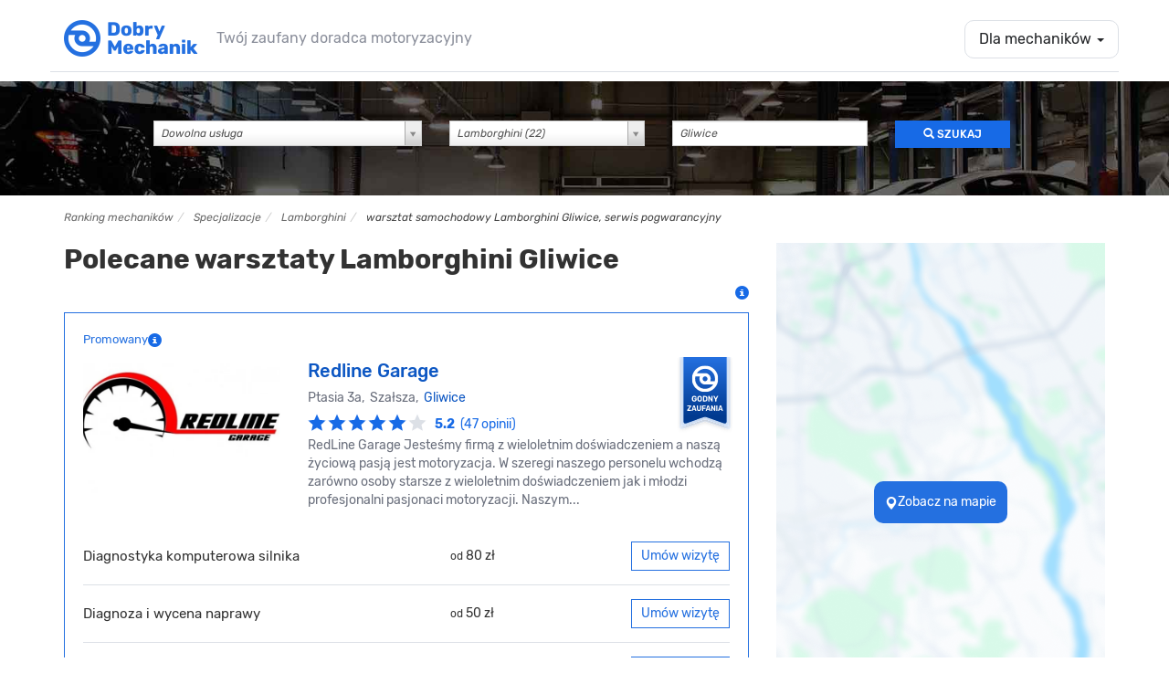

--- FILE ---
content_type: text/html; charset=UTF-8
request_url: https://dobrymechanik.pl/specjalizacje/lamborghini/gliwice/
body_size: 28250
content:
<!DOCTYPE html>
<html lang="pl">
  <head>
  	<script>
    window.dataLayer = window.dataLayer || [];
    dataLayer.push({"dm-application":"legacy","page-scope":"garage-listing","garage-listing-type":"brand_city","garage-listing-content":{"garage-count":{"total":25,"paid":{"total":4,"premium-selection":4,"other":0},"free":{"total":21,"has-owner":19,"missing-owner":2},"combined-key":"paid_all-4_25-paid_ps-4_25-paid_other-0_25-free_all-21_25-free_with_owner-19_25-free_without_owner-2_25"}}});

    </script>


<!-- Google Tag Manager -->
<script>(function(w,d,s,l,i){w[l]=w[l]||[];w[l].push({'gtm.start':
new Date().getTime(),event:'gtm.js'});var f=d.getElementsByTagName(s)[0],
j=d.createElement(s),dl=l!='dataLayer'?'&l='+l:'';j.async=true;j.src=
'https://www.googletagmanager.com/gtm.js?id='+i+dl;f.parentNode.insertBefore(j,f);
})(window,document,'script','dataLayer','GTM-TTC4DXZ');</script>
<!-- End Google Tag Manager -->
	<link rel="dns-prefetch" href="//ajax.googleapis.com"/>
	<link rel="dns-prefetch" href="//googletagservices.com"/>
	<link rel="dns-prefetch" href="//partner.googleadservices.com"/>
	<link rel="dns-prefetch" href="//google-analytics.com"/>
	<link rel="dns-prefetch" href="//cdn.mxpnl.com"/>
	<link rel="dns-prefetch" href="//mixpanel.com"/>
	<link rel="dns-prefetch" href="//facebook.com"/>
	<link rel="dns-prefetch" href="//connect.facebook.net"/>
	<link rel="dns-prefetch" href="//pubads.g.doubleclick.net"/>
	<link rel="dns-prefetch" href="//pagead2.googlesyndication.com"/>
	<link rel="dns-prefetch" href="//static.skapiec.pl"/>
	<link rel="dns-prefetch" href="//maps.googleapis.com"/>
	<link rel="dns-prefetch" href="//apis.google.com"/>
	<link rel="dns-prefetch" href="//ssl.gstatic.com"/>

    <meta charset="utf-8" />
    <meta http-equiv="X-UA-Compatible" content="IE=edge" />
    <meta name="viewport" content="width=device-width, initial-scale=1" />

    <title>Polecane warsztaty Lamborghini Gliwice • Sprawdź opinie i umów wizytę</title>
    <meta name="description" content="Sprawdź opinie i napraw swój samochód marki Lamborghini w warsztacie z miasta Gliwice ⇨ Bezpłatnie umów wizytę u polecanego mechanika przez internet 24h/7 lub telefonicznie." />

    <link rel="search" type="application/opensearchdescription+xml" title="www.dobrymechanik.pl" href="https://dobrymechanik.pl/opensearch">

    
<link rel="stylesheet" type="text/css" href="https://dobrymechanik.pl/css/compressed.css?_stv=1767180881" />
	<!-- jQuery (necessary for Bootstrap's JavaScript plugins) -->
    <script src="https://ajax.googleapis.com/ajax/libs/jquery/1.11.0/jquery.min.js"></script>


    <!-- HTML5 shim and Respond.js IE8 support of HTML5 elements and media queries -->
    <!--[if lt IE 9]>
      <script src="https://oss.maxcdn.com/libs/html5shiv/3.7.0/html5shiv.js"></script>
      <script src="https://oss.maxcdn.com/libs/respond.js/1.4.2/respond.min.js"></script>
    <![endif]-->
    <script type="text/javascript" src="https://dobrymechanik.pl/js/posthog/posthog.js?_stv=1767180881"></script>    
	
	<link href="/favicon.png" type="image/x-icon" rel="icon" /><link href="/favicon.png" type="image/x-icon" rel="shortcut icon" />	
	<meta name="verify-v1" content="vq44RBVSLNGVzt/MUCQGn/J6DsCbta0LOGJerCieh74=" />
	<meta name="google-site-verification" content="uoexwv3GK98JOFIWb9X2SRDqJxpJFJBHMF-DhH2XS5I" />
	
	<script type='text/javascript'>
		var webroot = '/';
	</script>
	
	
    
<meta property="fb:page_id" content="278611051076" />

	<meta property="og:image" content="https://dobrymechanik.pl/img/banners/og_image.jpg"/>

<meta property="og:type" content="article"/>
<meta property="og:title" content="Polecane warsztaty Lamborghini Gliwice • Sprawdź opinie i umów wizytę" />
<meta property="og:site_name" content="dobrymechanik.pl" />
<meta property="og:description"	content="Sprawdź opinie i napraw swój samochód marki Lamborghini w warsztacie z miasta Gliwice ⇨ Bezpłatnie umów wizytę u polecanego mechanika przez internet 24h/7 lub telefonicznie." />

	<meta property="og:url" content="https://dobrymechanik.pl/specjalizacje/lamborghini/gliwice/" />



<!-- Facebook Pixel Code -->
<script>
!function(f,b,e,v,n,t,s){if(f.fbq)return;n=f.fbq=function(){n.callMethod?
n.callMethod.apply(n,arguments):n.queue.push(arguments)};if(!f._fbq)f._fbq=n;
n.push=n;n.loaded=!0;n.version='2.0';n.queue=[];t=b.createElement(e);t.async=!0;
t.src=v;s=b.getElementsByTagName(e)[0];s.parentNode.insertBefore(t,s)}(window,
document,'script','https://connect.facebook.net/en_US/fbevents.js');
fbq('init', '269155663489804'); // Insert your pixel ID here.
fbq('track', 'PageView');
</script>
<noscript><img height="1" width="1" style="display:none"
src="https://www.facebook.com/tr?id=269155663489804&ev=PageView&noscript=1"
/></noscript>
<!-- DO NOT MODIFY -->
<!-- End Facebook Pixel Code -->

			
		
	
		
		<link rel="canonical" href="https://dobrymechanik.pl/specjalizacje/lamborghini/gliwice/" /><link rel="next" href="https://dobrymechanik.pl/specjalizacje/lamborghini/gliwice/page:2/" />	


	<meta name="robots" content="index, follow" />


	
		

  </head>

  <body class="">
  		<!-- Google Tag Manager (noscript) -->
<noscript><iframe src="https://www.googletagmanager.com/ns.html?id=GTM-TTC4DXZ" height="0" width="0" style="display:none;visibility:hidden"></iframe></noscript>
<!-- End Google Tag Manager (noscript) -->
  		<div id="fb-root"></div>
<script>(function(d, s, id) {
  var js, fjs = d.getElementsByTagName(s)[0];
  if (d.getElementById(id)) return;
  js = d.createElement(s); js.id = id;
  js.src = "//connect.facebook.net/pl_PL/sdk.js#xfbml=1&appId=196104980421086&version=v2.0";
  fjs.parentNode.insertBefore(js, fjs);
}(document, 'script', 'facebook-jssdk'));</script>
<nav class="navbar navbar-default navbar-static-top main-navbar" role="navigation">
    <div class="container navbar-bottom-border">
        <div class="navbar-header">
            <div class="home-mobile-dropdown visible-xs">
                <a data-toggle="dropdown" class="dropdown-toggle dropdown-for-mechanics hamburger-button element-with-radius" href="#" data-gtm-link="navigation-for-mechanics">
                                            <span class="sr-only">Toggle navigation</span>
                        <span class="icon-bar"></span>
                        <span class="icon-bar"></span>
                        <span class="icon-bar"></span>
                                    </a>
                <ul class="dropdown-menu" role="menu">
                                            <li><a data-gtm-link="navigation-mechanic-offer" href="https://warsztaty.dobrymechanik.pl">Promowanie warsztatu</a></li>
                        <li><a data-gtm-link="navigation-zilo" href="https://www.zilo.co/" target="_blank">Oprogramowanie Zilo</a></li>
                        <li><a href="/uzytkownicy/zaloguj/" data-gtm-link="navigation-log-in"><span>Zaloguj</span></a></li>
                                    </ul>
            </div>            <a class="navbar-brand" href="/" data-gtm-link="logo-navbar"><img src="/img/main/logo-dobrymechanik@2x.png" alt="DobryMechanik.pl - znajdź najlepszego mechanika!" height="30"/></a>
            <p class="navbar-brand-subtext navbar-brand-subtext-grey">Twój zaufany doradca motoryzacyjny</p>
        </div>
        <div class="navbar-collapse collapse" id="navbar-collapse-1">
            <ul class="nav navbar-nav navbar-right">
                                    <li class="dropdown">
                        <a data-toggle="dropdown" class="dropdown-toggle dropdown-for-mechanics element-with-radius" href="#" data-gtm-link="navigation-for-mechanics">Dla mechaników <b class="caret"></b></a>
                        <ul class="dropdown-menu" role="menu">
                            <li><a data-gtm-link="navigation-mechanic-offer" href="https://warsztaty.dobrymechanik.pl">Promowanie warsztatu</a></li>
                            <li><a data-gtm-link="navigation-zilo" href="https://www.zilo.co/" target="_blank">Oprogramowanie Zilo</a></li>
                            <li><a href="/uzytkownicy/zaloguj/" data-gtm-link="navigation-log-in"><span>Zaloguj</span></a></li>
                        </ul>
                    </li>
                            </ul>
        </div>
    </div>
</nav>
<section class="section-search-quick hidden-xs">
	<div class="container">
		<form action="/szukaj/" method="get" accept-charset="utf-8">
			<div class="row row-first">
				<div class="col-xs-10 col-xs-offset-1">
					<input type="hidden" name="city_slug" value="gliwice" id="MechanicCitySlug" />
									</div>

			</div>

			<div class="row">
				<div class="col-md-10 col-md-offset-1">
					<div class="row">
						<div class="col-md-4 block-spacing-small">
							<div class="input select"><select name="usluga" class="form-control input-no-radius" id="MechanicUsluga">
<option value="">Dowolna usługa</option>
<option value="autoszyby-wymiana-szyb" class="parent" data-service="autoszyby-wymiana-szyb">autoszyby, wymiana szyb (16)</option>
<option value="naprawa-dachu-panoramicznego" class="child" data-service="naprawa-dachu-panoramicznego">naprawa dachu panoramicznego (2)</option>
<option value="klejenie-szyb" class="child" data-service="klejenie-szyb">klejenie szyb (5)</option>
<option value="przyciemnianie-szyb-samochodowych" class="child" data-service="przyciemnianie-szyb-samochodowych">przyciemnianie szyb samochodowych (1)</option>
<option value="szyby-do-ciagnikow" class="child" data-service="szyby-do-ciagnikow">szyby do ciągników (2)</option>
<option value="wymiana-szyby-bocznej" class="child" data-service="wymiana-szyby-bocznej">wymiana szyby bocznej (11)</option>
<option value="wymiana-szyby-przedniej" class="child" data-service="wymiana-szyby-przedniej">wymiana szyby przedniej (8)</option>
<option value="wymiana-szyby-tylnej" class="child" data-service="wymiana-szyby-tylnej">wymiana szyby tylnej (8)</option>
<option value="blacharstwo-samochodowe" class="parent" data-service="blacharstwo-samochodowe">blacharstwo samochodowe (29)</option>
<option value="wymiana-podluznic" class="child" data-service="wymiana-podluznic">wymiana podłużnic (15)</option>
<option value="wymiana-progow" class="child" data-service="wymiana-progow">wymiana progów (16)</option>
<option value="car-audio-nawigacje-samochodowe" class="parent" data-service="car-audio-nawigacje-samochodowe">car audio, nawigacje samochodowe (30)</option>
<option value="cb-radia-montaz" class="child" data-service="cb-radia-montaz">cb radia, montaż (14)</option>
<option value="rozkodowanie-radia" class="child" data-service="rozkodowanie-radia">rozkodowanie radia (7)</option>
<option value="diesel-serwis" class="parent" data-service="diesel-serwis">diesel serwis (25)</option>
<option value="naprawa-pomp-wtryskowych" class="child" data-service="naprawa-pomp-wtryskowych">naprawa pomp wtryskowych (16)</option>
<option value="pompowtryskiwacze-naprawa-regeneracja" class="child" data-service="pompowtryskiwacze-naprawa-regeneracja">pompowtryskiwacze naprawa, regeneracja (15)</option>
<option value="wtryskiwacze-common-rail-naprawa" class="child" data-service="wtryskiwacze-common-rail-naprawa">wtryskiwacze Common Rail naprawa (16)</option>
<option value="dorabianie-kluczy-samochodowych" class="parent" data-service="dorabianie-kluczy-samochodowych">dorabianie kluczy samochodowych (23)</option>
<option value="immobilizer-montaz-naprawa" class="child" data-service="immobilizer-montaz-naprawa">immobilizer montaż, naprawa (22)</option>
<option value="kodowanie-kluczyka" class="child" data-service="kodowanie-kluczyka">kodowanie kluczyka (22)</option>
<option value="elektromechanik" class="parent" data-service="elektromechanik">elektromechanik (67)</option>
<option value="naprawa-abs" class="child" data-service="naprawa-abs">naprawa ABS (47)</option>
<option value="adaptacja-przepustnicy" class="child" data-service="adaptacja-przepustnicy">adaptacja przepustnicy (17)</option>
<option value="naprawa-esp" class="child" data-service="naprawa-esp">naprawa ESP (22)</option>
<option value="naprawa-licznikow-samochodowych" class="child" data-service="naprawa-licznikow-samochodowych">naprawa liczników samochodowych (30)</option>
<option value="naprawa-mechanizmu-podnoszenia-szyb" class="child" data-service="naprawa-mechanizmu-podnoszenia-szyb">naprawa mechanizmu podnoszenia szyb (23)</option>
<option value="naprawa-silniczka-dmuchawy" class="child" data-service="naprawa-silniczka-dmuchawy">naprawa silniczka dmuchawy (21)</option>
<option value="system-start-stop-naprawa-wylaczanie" class="child" data-service="system-start-stop-naprawa-wylaczanie">system start-stop naprawa, wyłączanie (28)</option>
<option value="elektronika-samochodowa" class="parent" data-service="elektronika-samochodowa">elektronika samochodowa (46)</option>
<option value="naprawa-wyswietlaczy-samochodowych" class="child" data-service="naprawa-wyswietlaczy-samochodowych">naprawa wyświetlaczy samochodowych (24)</option>
<option value="poduszki-powietrzne" class="child" data-service="poduszki-powietrzne">poduszki powietrzne (36)</option>
<option value="montaz-i-naprawa-tempomatu" class="child" data-service="montaz-i-naprawa-tempomatu">montaż i naprawa tempomatu (11)</option>
<option value="elektryk-samochodowy" class="parent" data-service="elektryk-samochodowy">elektryk samochodowy (72)</option>
<option value="czujniki-parkowania" class="child" data-service="czujniki-parkowania">czujniki parkowania (33)</option>
<option value="naprawa-hamulca-recznego-elektrycznego" class="child" data-service="naprawa-hamulca-recznego-elektrycznego">naprawa hamulca ręcznego elektrycznego (34)</option>
<option value="naprawa-podgrzewania-szyby" class="child" data-service="naprawa-podgrzewania-szyby">naprawa podgrzewania szyby (14)</option>
<option value="naprawa-przelacznika-zespolonego" class="child" data-service="naprawa-przelacznika-zespolonego">naprawa przełącznika zespolonego (15)</option>
<option value="alternatory-wymiana-naprawa" class="child" data-service="alternatory-wymiana-naprawa">regeneracja i naprawa alternatorów (39)</option>
<option value="regeneracja-rozrusznika" class="child" data-service="regeneracja-rozrusznika">regeneracja rozrusznika (38)</option>
<option value="naprawa-stacyjki" class="child" data-service="naprawa-stacyjki">naprawa stacyjki (22)</option>
<option value="swiatla-dzienne-led" class="child" data-service="swiatla-dzienne-led">światła dzienne LED (40)</option>
<option value="test-akumulatora" class="child" data-service="test-akumulatora">test akumulatora (37)</option>
<option value="wymiana-bezpiecznika" class="child" data-service="wymiana-bezpiecznika">wymiana bezpiecznika (41)</option>
<option value="wymiana-czujnika-kata-skretu" class="child" data-service="wymiana-czujnika-kata-skretu">wymiana czujnika kąta skrętu (19)</option>
<option value="wymiana-przewodow-zaplonowych" class="child" data-service="wymiana-przewodow-zaplonowych">wymiana przewodów zapłonowych (53)</option>
<option value="wymiana-swiec-zaplonowych" class="child" data-service="wymiana-swiec-zaplonowych">wymiana świec zapłonowych (54)</option>
<option value="wymiana-swiec-zarowych" class="child" data-service="wymiana-swiec-zarowych">wymiana świec żarowych (36)</option>
<option value="wymiana-zarnika-xenonowego" class="child" data-service="wymiana-zarnika-xenonowego">wymiana żarnika xenonowego (34)</option>
<option value="wymiana-zarowki" class="child" data-service="wymiana-zarowki">wymiana żarówki (54)</option>
<option value="centralne-zamki" class="child" data-service="centralne-zamki">centralne zamki (40)</option>
<option value="kalibracja-kamer-i-radarow" class="child" data-service="kalibracja-kamer-i-radarow">kalibracja kamer i radarów (3)</option>
<option value="hybrydy-auta-elektryczne" class="parent" data-service="hybrydy-auta-elektryczne">hybrydy, auta elektryczne (6)</option>
<option value="diagnostyka-silnika-elektrycznego" class="child" data-service="diagnostyka-silnika-elektrycznego">diagnostyka silnika elektrycznego (2)</option>
<option value="diagnostyka-silnikow-hybrydowych" class="child" data-service="diagnostyka-silnikow-hybrydowych">diagnostyka silników hybrydowych (2)</option>
<option value="mobilny-serwis-hybryd" class="child" data-service="mobilny-serwis-hybryd">mobilny serwis hybryd (1)</option>
<option value="naprawa-alternatorow-hybrydowych" class="child" data-service="naprawa-alternatorow-hybrydowych">naprawa alternatorów hybrydowych (1)</option>
<option value="naprawa-hybrydowego-ukladu-napedowego" class="child" data-service="naprawa-hybrydowego-ukladu-napedowego">naprawa hybrydowego układu napędowego (1)</option>
<option value="regeneracja-baterii-hybrydowych" class="child" data-service="regeneracja-baterii-hybrydowych">regeneracja baterii hybrydowych (1)</option>
<option value="sprawdzenie-samochodu-hybrydowego-przed-zakupem" class="child" data-service="sprawdzenie-samochodu-hybrydowego-przed-zakupem">sprawdzenie samochodu hybrydowego przed zakupem (2)</option>
<option value="test-akumulatora-hybrydowego" class="child" data-service="test-akumulatora-hybrydowego">test akumulatora hybrydowego (2)</option>
<option value="wymiana-baterii-hybrydowej" class="child" data-service="wymiana-baterii-hybrydowej">wymiana baterii hybrydowej (2)</option>
<option value="instalacje-lpg-auto-gaz" class="parent" data-service="instalacje-lpg-auto-gaz">instalacje LPG, autogaz (7)</option>
<option value="montaz-instalacji-lpg" class="child" data-service="montaz-instalacji-lpg">montaż instalacji LPG  (3)</option>
<option value="reduktory-lpg-czyszczenie-wymiana" class="child" data-service="reduktory-lpg-czyszczenie-wymiana">reduktory LPG czyszczenie, wymiana (4)</option>
<option value="regeneracja-wtryskiwaczy-lpg" class="child" data-service="regeneracja-wtryskiwaczy-lpg">regeneracja wtryskiwaczy LPG (4)</option>
<option value="regulacja-gazu-w-samochodzie" class="child" data-service="regulacja-gazu-w-samochodzie">regulacja gazu w samochodzie (4)</option>
<option value="serwis-instalacji-ac-stag" class="child" data-service="serwis-instalacji-ac-stag">serwis instalacji AC STAG (4)</option>
<option value="serwis-instalacji-ag-centrum" class="child" data-service="serwis-instalacji-ag-centrum">serwis instalacji AG centrum (3)</option>
<option value="serwis-instalacji-brc" class="child" data-service="serwis-instalacji-brc">serwis instalacji BRC (1)</option>
<option value="serwis-instalacji-elpigaz" class="child" data-service="serwis-instalacji-elpigaz">serwis instalacji ELPIGAZ (2)</option>
<option value="serwis-instalacji-kme" class="child" data-service="serwis-instalacji-kme">serwis instalacji KME (2)</option>
<option value="serwis-instalacji-landi-renzo" class="child" data-service="serwis-instalacji-landi-renzo">serwis instalacji LANDI RENZO (2)</option>
<option value="serwis-instalacji-lovato" class="child" data-service="serwis-instalacji-lovato">serwis instalacji LOVATO (1)</option>
<option value="serwis-instalacji-prins" class="child" data-service="serwis-instalacji-prins">serwis instalacji PRINS (2)</option>
<option value="serwis-instalacji-zavoli" class="child" data-service="serwis-instalacji-zavoli">serwis instalacji ZAVOLI (2)</option>
<option value="wymiana-zbiornika-lpg" class="child" data-service="wymiana-zbiornika-lpg">wymiana zbiornika LPG (4)</option>
<option value="zawor-tankowania-lpg-naprawa-wymiana" class="child" data-service="zawor-tankowania-lpg-naprawa-wymiana">zawór tankowania LPG naprawa, wymiana (4)</option>
<option value="instalacje-cng-auto-gaz-ziemny" class="child" data-service="instalacje-cng-auto-gaz-ziemny">instalacje CNG, auto gaz ziemny (1)</option>
<option value="kosmetyka-aut" class="parent" data-service="kosmetyka-aut">kosmetyka aut (19)</option>
<option value="auto-detailing" class="child" data-service="auto-detailing">auto detailing (9)</option>
<option value="pranie-tapicerki-samochodowej" class="child" data-service="pranie-tapicerki-samochodowej">pranie tapicerki samochodowej (10)</option>
<option value="mycie-komory-silnika" class="child" data-service="mycie-komory-silnika">mycie komory silnika (8)</option>
<option value="mycie-podwozia" class="child" data-service="mycie-podwozia">mycie podwozia (6)</option>
<option value="myjnia-samochodowa" class="child" data-service="myjnia-samochodowa">myjnia samochodowa (8)</option>
<option value="polerowanie-lakieru" class="child" data-service="polerowanie-lakieru">polerowanie lakieru (9)</option>
<option value="polerowanie-lamp" class="child" data-service="polerowanie-lamp">polerowanie lamp (13)</option>
<option value="lakiernik-samochodowy" class="parent" data-service="lakiernik-samochodowy">lakiernik samochodowy (31)</option>
<option value="lakierowanie-blotnika" class="child" data-service="lakierowanie-blotnika">lakierowanie błotnika (23)</option>
<option value="lakierowanie-drzwi" class="child" data-service="lakierowanie-drzwi">lakierowanie drzwi (24)</option>
<option value="lakierowanie-klapy-bagaznika" class="child" data-service="lakierowanie-klapy-bagaznika">lakierowanie klapy bagażnika (23)</option>
<option value="lakierowanie-maski" class="child" data-service="lakierowanie-maski">lakierowanie maski (23)</option>
<option value="lakierowanie-zderzaka" class="child" data-service="lakierowanie-zderzaka">lakierowanie zderzaka (21)</option>
<option value="malowanie-calego-samochodu" class="child" data-service="malowanie-calego-samochodu">malowanie całego samochodu (18)</option>
<option value="usuwanie-wgniecen-po-gradobiciu" class="child" data-service="usuwanie-wgniecen-po-gradobiciu">usuwanie wgnieceń po gradobiciu (6)</option>
<option value="zaprawki-lakiernicze" class="child" data-service="zaprawki-lakiernicze">zaprawki lakiernicze (5)</option>
<option value="lakiery-samochodowe" class="child" data-service="lakiery-samochodowe">lakiery samochodowe (4)</option>
<option value="mechanika-pojazdowa" class="parent" data-service="mechanika-pojazdowa">mechanika pojazdowa (150)</option>
<option value="czyszczenie-przepustnicy" class="child" data-service="czyszczenie-przepustnicy">czyszczenie przepustnicy (27)</option>
<option value="inne-roboczogodzina" class="child" data-service="inne-roboczogodzina">inne (roboczogodzina) (31)</option>
<option value="naprawa-silnika-wankla" class="child" data-service="naprawa-silnika-wankla">naprawa silnika Wankla (11)</option>
<option value="pomiar-cisnienia-sprezania" class="child" data-service="pomiar-cisnienia-sprezania">pomiar ciśnienia sprężania (21)</option>
<option value="przeglad-gwarancyjny" class="child" data-service="przeglad-gwarancyjny">przegląd gwarancyjny (24)</option>
<option value="przeglad-i-obsluga-okresowa" class="child" data-service="przeglad-i-obsluga-okresowa">przegląd i obsługa okresowa (49)</option>
<option value="regeneracja-zaciskow-hamulcowych" class="child" data-service="regeneracja-zaciskow-hamulcowych">regeneracja zacisków hamulcowych (22)</option>
<option value="resory-piorowe-wymiana" class="child" data-service="resory-piorowe-wymiana">resory piórowe wymiana (14)</option>
<option value="sprawdzenie-samochodu-przed-zakupem" class="child" data-service="sprawdzenie-samochodu-przed-zakupem">sprawdzenie samochodu przed zakupem (49)</option>
<option value="naprawa-szyberdachow" class="child" data-service="naprawa-szyberdachow">naprawa szyberdachów (13)</option>
<option value="test-zawartosci-co2-w-ukladzie-chlodzenia" class="child" data-service="test-zawartosci-co2-w-ukladzie-chlodzenia">test zawartości CO2 w układzie chłodzenia (19)</option>
<option value="toczenie-tarcz-hamulcowych" class="child" data-service="toczenie-tarcz-hamulcowych">toczenie tarcz hamulcowych (13)</option>
<option value="wymiana-amortyzatora" class="child" data-service="wymiana-amortyzatora">wymiana amortyzatora (57)</option>
<option value="wymiana-bebnow-hamulcowych" class="child" data-service="wymiana-bebnow-hamulcowych">wymiana bębnów hamulcowych (44)</option>
<option value="wymiana-chlodnicy" class="child" data-service="wymiana-chlodnicy">wymiana chłodnicy (33)</option>
<option value="wymiana-filtra-kabinowego" class="child" data-service="wymiana-filtra-kabinowego">wymiana filtra kabinowego (59)</option>
<option value="wymiana-filtra-paliwa" class="child" data-service="wymiana-filtra-paliwa">wymiana filtra paliwa (58)</option>
<option value="wymiana-filtra-powietrza" class="child" data-service="wymiana-filtra-powietrza">wymiana filtra powietrza (59)</option>
<option value="wymiana-intercoolera" class="child" data-service="wymiana-intercoolera">wymiana intercoolera (34)</option>
<option value="wymiana-klockow-hamulcowych" class="child" data-service="wymiana-klockow-hamulcowych">wymiana klocków hamulcowych (59)</option>
<option value="wymiana-kola-dwumasowego" class="child" data-service="wymiana-kola-dwumasowego">wymiana koła dwumasowego (45)</option>
<option value="wymiana-linki-hamulca-recznego" class="child" data-service="wymiana-linki-hamulca-recznego">wymiana linki hamulca ręcznego (38)</option>
<option value="wymiana-lancucha-rozrzadu" class="child" data-service="wymiana-lancucha-rozrzadu">wymiana łańcucha rozrządu (51)</option>
<option value="wymiana-lacznika-stabilizatora" class="child" data-service="wymiana-lacznika-stabilizatora">wymiana łącznika stabilizatora (42)</option>
<option value="wymiana-lozyska-kola" class="child" data-service="wymiana-lozyska-kola">wymiana łożyska koła (55)</option>
<option value="wymiana-nagrzewnicy" class="child" data-service="wymiana-nagrzewnicy">wymiana nagrzewnicy (39)</option>
<option value="wymiana-oleju-silnikowego" class="child" data-service="wymiana-oleju-silnikowego">wymiana oleju silnikowego (56)</option>
<option value="wymiana-oleju-skrzynia-biegow-manualna" class="child" data-service="wymiana-oleju-skrzynia-biegow-manualna">wymiana oleju skrzynia biegów manualna (52)</option>
<option value="wymiana-paska-klinowego" class="child" data-service="wymiana-paska-klinowego">wymiana paska klinowego (41)</option>
<option value="wymiana-paska-rozrzadu" class="child" data-service="wymiana-paska-rozrzadu">wymiana paska rozrządu (54)</option>
<option value="wymiana-plynu-chlodzacego" class="child" data-service="wymiana-plynu-chlodzacego">wymiana płynu chłodniczego (53)</option>
<option value="wymiana-plynu-hamulcowego" class="child" data-service="wymiana-plynu-hamulcowego">wymiana płynu hamulcowego (55)</option>
<option value="wymiana-poduszki-silnika" class="child" data-service="wymiana-poduszki-silnika">wymiana poduszki silnika (53)</option>
<option value="wymiana-pompy-paliwa" class="child" data-service="wymiana-pompy-paliwa">wymiana pompy paliwa (30)</option>
<option value="wymiana-pompy-wody" class="child" data-service="wymiana-pompy-wody">wymiana pompy wody (23)</option>
<option value="wymiana-polosi" class="child" data-service="wymiana-polosi">wymiana półosi (29)</option>
<option value="wymiana-przegubu-napedowego" class="child" data-service="wymiana-przegubu-napedowego">wymiana przegubu napędowego (42)</option>
<option value="wymiana-przewodu-hamulcowego" class="child" data-service="wymiana-przewodu-hamulcowego">wymiana przewodu hamulcowego (44)</option>
<option value="wymiana-sondy-lambda" class="child" data-service="wymiana-sondy-lambda">wymiana sondy lambda (39)</option>
<option value="wymiana-sprezyny-zawieszenia" class="child" data-service="wymiana-sprezyny-zawieszenia">wymiana sprężyny zawieszenia (51)</option>
<option value="wymiana-sprzegla" class="child" data-service="wymiana-sprzegla">wymiana sprzęgła (55)</option>
<option value="wymiana-sworznia-wahacza" class="child" data-service="wymiana-sworznia-wahacza">wymiana sworznia wahacza (57)</option>
<option value="wymiana-szczek-hamulcowych" class="child" data-service="wymiana-szczek-hamulcowych">wymiana szczęk hamulcowych (45)</option>
<option value="wymiana-tarcz-hamulcowych" class="child" data-service="wymiana-tarcz-hamulcowych">wymiana tarcz hamulcowych (61)</option>
<option value="wymiana-termostatu" class="child" data-service="wymiana-termostatu">wymiana termostatu (41)</option>
<option value="wymiana-tulei-wahacza" class="child" data-service="wymiana-tulei-wahacza">wymiana tulei wahacza (55)</option>
<option value="wymiana-uszczelki-pod-glowica" class="child" data-service="wymiana-uszczelki-pod-glowica">wymiana uszczelki pod głowicą (54)</option>
<option value="wymiana-uszczelki-pokrywy-zaworow" class="child" data-service="wymiana-uszczelki-pokrywy-zaworow">wymiana uszczelki pokrywy zaworów (41)</option>
<option value="wymiana-wycieraczek" class="child" data-service="wymiana-wycieraczek">wymiana wycieraczek (39)</option>
<option value="zawieszenie-hydropneumatyczne-wymiana-naprawa" class="child" data-service="zawieszenie-hydropneumatyczne-wymiana-naprawa">zawieszenie hydropneumatyczne wymiana, naprawa (12)</option>
<option value="naprawa-manualnych-skrzyn-biegow" class="child" data-service="naprawa-manualnych-skrzyn-biegow">naprawa manualnych skrzyń biegów (28)</option>
<option value="remonty-silnikow" class="child" data-service="remonty-silnikow">remonty silników (34)</option>
<option value="regeneracja-turbosprezarek" class="child" data-service="regeneracja-turbosprezarek">regeneracja turbosprężarek (29)</option>
<option value="regeneracja-belki-skretnej" class="child" data-service="regeneracja-belki-skretnej">regeneracja belki skrętnej (20)</option>
<option value="sklep-motoryzacyjny" class="parent" data-service="sklep-motoryzacyjny">Sklep motoryzacyjny (47)</option>
<option value="sprzedaz-akumulatorow" class="child" data-service="sprzedaz-akumulatorow">sprzedaż akumulatorów (40)</option>
<option value="off-road" class="parent" data-service="off-road">off-road (13)</option>
<option value="regeneracja-mostow-napedowych" class="child" data-service="regeneracja-mostow-napedowych">regeneracja mostów napędowych (7)</option>
<option value="serwis-klimatyzacji-samochodowej" class="parent" data-service="serwis-klimatyzacji-samochodowej">serwis klimatyzacji samochodowej (54)</option>
<option value="klimatyzacja-napelnianie" class="child" data-service="klimatyzacja-napelnianie">klimatyzacja - napełnianie (42)</option>
<option value="klimatyzacja-odgrzybianie" class="child" data-service="klimatyzacja-odgrzybianie">klimatyzacja - odgrzybianie (45)</option>
<option value="klimatyzacja-ozonowanie" class="child" data-service="klimatyzacja-ozonowanie">klimatyzacja - ozonowanie (44)</option>
<option value="sprawdzenie-szczelnosci-klimatyzacji" class="child" data-service="sprawdzenie-szczelnosci-klimatyzacji">sprawdzenie szczelności klimatyzacji (32)</option>
<option value="wymiana-chlodnicy-klimatyzacji" class="child" data-service="wymiana-chlodnicy-klimatyzacji">wymiana chłodnicy klimatyzacji (36)</option>
<option value="wymiana-sprezarki-klimatyzacji" class="child" data-service="wymiana-sprezarki-klimatyzacji">wymiana sprężarki klimatyzacji (43)</option>
<option value="serwis-motocykli" class="parent" data-service="serwis-motocykli">serwis motocykli (8)</option>
<option value="serwis-quadow-i-skuterow" class="child" data-service="serwis-quadow-i-skuterow">serwis quadów i skuterów (6)</option>
<option value="wulkanizacja" class="parent" data-service="wulkanizacja">wulkanizacja (60)</option>
<option value="programowanie-czujnikow-tpms" class="child" data-service="programowanie-czujnikow-tpms">programowanie czujników TPMS (25)</option>
<option value="dowazanie-kol-na-samochodzie" class="child" data-service="dowazanie-kol-na-samochodzie">doważanie kół na samochodzie (7)</option>
<option value="wywazanie-kol" class="child" data-service="wywazanie-kol">wyważanie kół (37)</option>
<option value="napelnianie-kol-azotem" class="child" data-service="napelnianie-kol-azotem">napełnianie kół azotem (11)</option>
<option value="opony-run-flat" class="child" data-service="opony-run-flat">opony Run Flat, niskoprofilowe (31)</option>
<option value="opony-uzywane" class="child" data-service="opony-uzywane">opony używane (8)</option>
<option value="piaskowanie-felg" class="child" data-service="piaskowanie-felg">piaskowanie felg (7)</option>
<option value="prostowanie-alufelgi" class="child" data-service="prostowanie-alufelgi">prostowanie alufelgi (7)</option>
<option value="przechowywanie-opon" class="child" data-service="przechowywanie-opon">przechowywanie opon (29)</option>
<option value="spawanie-felg-aluminiowych" class="child" data-service="spawanie-felg-aluminiowych">spawanie felg aluminiowych (6)</option>
<option value="wulkanizacja-24h" class="child" data-service="wulkanizacja-24h">wulkanizacja 24h (2)</option>
<option value="wymiana-opon" class="child" data-service="wymiana-opon">wymiana opon (43)</option>
<option value="wymiana-zaworow-w-feldze" class="child" data-service="wymiana-zaworow-w-feldze">wymiana wentyli w feldze (23)</option>
<option value="stacja-kontroli-pojazdow" class="parent" data-service="stacja-kontroli-pojazdow">SKP - stacja kontroli pojazdów (9)</option>
<option value="badania-techniczne-przeglady" class="child" data-service="badania-techniczne-przeglady">Badania techniczne i przeglądy rejestracyjne (2)</option>
<option value="zabezpieczenia-antykradziezowe" class="parent" data-service="zabezpieczenia-antykradziezowe">zabezpieczenia antykradzieżowe (34)</option>
<option value="autoalarmy-alarmy-samochodowe" class="child" data-service="autoalarmy-alarmy-samochodowe">autoalarmy, alarmy samochodowe (34)</option>
<option value="adaptacja-samochodow-dla-osob-niepelnosprawnych" class="parent" data-service="adaptacja-samochodow-dla-osob-niepelnosprawnych">adaptacja samochodów dla osób niepełnosprawnych (1)</option>
<option value="naprawa-dachow-cabrio" class="parent" data-service="naprawa-dachow-cabrio">naprawa dachów cabrio (5)</option>
<option value="naprawa-ukladow-wydechowych" class="parent" data-service="naprawa-ukladow-wydechowych">naprawa układów wydechowych (65)</option>
<option value="czyszczenie-egr" class="child" data-service="czyszczenie-egr">czyszczenie EGR (23)</option>
<option value="regeneracja-filtra-czastek-stalych-dpf-fap" class="child" data-service="regeneracja-filtra-czastek-stalych-dpf-fap">Czyszczenie i regeneracja filtrów DPF (37)</option>
<option value="spawanie-naprawa-tlumika" class="child" data-service="spawanie-naprawa-tlumika">spawanie, naprawa tłumika (33)</option>
<option value="uzupelnienie-plynu-fap" class="child" data-service="uzupelnienie-plynu-fap">uzupełnienie płynu FAP (36)</option>
<option value="wymiana-katalizatora" class="child" data-service="wymiana-katalizatora">wymiana katalizatora (39)</option>
<option value="wymiana-tlumika" class="child" data-service="wymiana-tlumika">wymiana tłumika (39)</option>
<option value="tuning" class="parent" data-service="tuning">tuning (15)</option>
<option value="chiptuning" class="child" data-service="chiptuning">chiptuning (7)</option>
<option value="hamownia" class="child" data-service="hamownia">hamownia (3)</option>
<option value="oklejanie-samochodow-folia" class="child" data-service="oklejanie-samochodow-folia">oklejanie samochodów folią (1)</option>
<option value="naprawa-ukladu-kierowniczego" class="parent" data-service="naprawa-ukladu-kierowniczego">naprawa układu kierowniczego (59)</option>
<option value="geometria-kol" class="child" data-service="geometria-kol">geometria kół (44)</option>
<option value="regeneracja-maglownic" class="child" data-service="regeneracja-maglownic">regeneracja maglownic (25)</option>
<option value="naprawa-wspomagania-kierownicy" class="child" data-service="naprawa-wspomagania-kierownicy">naprawa wspomagania kierownicy (23)</option>
<option value="przekladka-kierownicy" class="child" data-service="przekladka-kierownicy">przekładka kierownicy (14)</option>
<option value="wymiana-drazka-kierowniczego" class="child" data-service="wymiana-drazka-kierowniczego">wymiana drążka kierowniczego (55)</option>
<option value="naprawa-zawieszenia-pneumatycznego" class="parent" data-service="naprawa-zawieszenia-pneumatycznego">naprawa zawieszenia pneumatycznego (11)</option>
<option value="diagnostyka-komputerowa" class="parent" data-service="diagnostyka-komputerowa">diagnostyka komputerowa (55)</option>
<option value="kasowanie-kodow-bledow" class="child" data-service="kasowanie-kodow-bledow">kasowanie kodów błędów (42)</option>
<option value="planowanie-glowic" class="parent" data-service="planowanie-glowic">planowanie i regeneracja głowic (21)</option>
<option value="regeneracja-gniazd-zaworowych" class="child" data-service="regeneracja-gniazd-zaworowych">regeneracja gniazd zaworowych (15)</option>
<option value="regulacja-luzow-zaworowych" class="child" data-service="regulacja-luzow-zaworowych">regulacja luzów zaworowych (21)</option>
<option value="naprawa-automatycznych-skrzyn-biegow" class="parent" data-service="naprawa-automatycznych-skrzyn-biegow">naprawa automatycznych skrzyń biegów (15)</option>
<option value="adaptacja-skrzyni-biegow" class="child" data-service="adaptacja-skrzyni-biegow">adaptacja skrzyni biegów (9)</option>
<option value="skrzynia-cvt" class="child" data-service="skrzynia-cvt">skrzynia CVT (7)</option>
<option value="sprzegla-hydrokinetyczne" class="child" data-service="sprzegla-hydrokinetyczne">sprzęgła hydrokinetyczne (10)</option>
<option value="uslugi-specjalne" class="parent" data-service="uslugi-specjalne">usługi specjalne (45)</option>
<option value="awaryjne-otwieranie-samochodu" class="child" data-service="awaryjne-otwieranie-samochodu">awaryjne otwieranie samochodu (10)</option>
<option value="montaz-haka-holowniczego" class="child" data-service="montaz-haka-holowniczego">montaż haka holowniczego (29)</option>
<option value="naprawa-maszyn-rolniczych" class="child" data-service="naprawa-maszyn-rolniczych">naprawa maszyn rolniczych (4)</option>
<option value="ogrzewanie-postojowe" class="child" data-service="ogrzewanie-postojowe">ogrzewanie postojowe , webasto (5)</option>
<option value="pomoc-drogowa-holowanie" class="child" data-service="pomoc-drogowa-holowanie">pomoc drogowa, holowanie (21)</option>
<option value="spawanie-plastikow" class="child" data-service="spawanie-plastikow">spawanie plastików (4)</option>
<option value="wyciaganie-zapieczonych-wtryskiwaczy" class="child" data-service="wyciaganie-zapieczonych-wtryskiwaczy">wyciąganie zapieczonych wtryskiwaczy (13)</option>
<option value="wyciszanie-samochodow" class="child" data-service="wyciszanie-samochodow">wyciszanie samochodów (13)</option>
<option value="wykrecanie-urwanych-swiec-zarowych" class="child" data-service="wykrecanie-urwanych-swiec-zarowych">wykręcanie urwanych świec żarowych (12)</option>
<option value="awaryjne-odpalanie-samochodu" class="child" data-service="awaryjne-odpalanie-samochodu">awaryjne odpalanie samochodu (12)</option>
<option value="naprawa-samochodow-dostawczych-i-ciezarowych" class="child" data-service="naprawa-samochodow-dostawczych-i-ciezarowych">naprawa samochodów dostawczych i ciężarowych (9)</option>
<option value="konserwacja-podwozia" class="child" data-service="konserwacja-podwozia">konserwacja podwozia (17)</option>
<option value="obsluga-door-to-door" class="child" data-service="obsluga-door-to-door">obsługa door-to-door (14)</option>
<option value="tapicerstwo-samochodowe" class="child" data-service="tapicerstwo-samochodowe">tapicerstwo samochodowe (3)</option>
<option value="serwis-mobilny" class="child" data-service="serwis-mobilny">serwis mobilny (9)</option>
<option value="warsztat-samoobslugowy" class="child" data-service="warsztat-samoobslugowy">warsztat samoobsługowy (3)</option>
<option value="wodorowanie-silnikow" class="child" data-service="wodorowanie-silnikow">wodorowanie silników (3)</option>
<option value="naprawy-powypadkowe" class="child" data-service="naprawy-powypadkowe">naprawy powypadkowe (30)</option>
<option value="montaz-czesci" class="child" data-service="montaz-czesci">montaż części (3)</option>
<option value="dynamiczna-wymiana-oleju-skrzynia-automatyczna" class="parent" data-service="dynamiczna-wymiana-oleju-skrzynia-automatyczna">dynamiczna wymiana oleju w automatycznej skrzyni biegów (6)</option>
<option value="statyczna-wymiana-oleju-skrzynia-automatyczna" class="parent" data-service="statyczna-wymiana-oleju-skrzynia-automatyczna">statyczna wymiana oleju w automatycznej skrzyni biegów (16)</option>
</select></div>						</div>
						<div class="col-md-3 block-spacing-small">
							<div class="input select"><select name="specjalizacja" class="form-control input-no-radius" id="MechanicSpecjalizacja">
<option value="">Dowolna marka samochodu</option>
<option value="Alfa Romeo" data-specialization="alfa-romeo">Alfa Romeo (48)</option>
<option value="Aprilia" data-specialization="aprilia">Aprilia (4)</option>
<option value="Aston Martin" data-specialization="aston-martin">Aston Martin (24)</option>
<option value="Audi" data-specialization="audi">Audi (53)</option>
<option value="Bentley" data-specialization="bentley">Bentley (6)</option>
<option value="BMW" data-specialization="bmw">BMW (51)</option>
<option value="Chevrolet" data-specialization="chevrolet">Chevrolet (39)</option>
<option value="Chrysler" data-specialization="chrysler">Chrysler (39)</option>
<option value="Citroen" data-specialization="citroen">Citroen (50)</option>
<option value="Dacia" data-specialization="dacia">Dacia (43)</option>
<option value="Daewoo" data-specialization="daewoo">Daewoo (41)</option>
<option value="DAF" data-specialization="daf">DAF (7)</option>
<option value="Dodge" data-specialization="dodge">Dodge (36)</option>
<option value="Ferrari" data-specialization="ferrari">Ferrari (25)</option>
<option value="Fiat" data-specialization="fiat">Fiat (50)</option>
<option value="Ford" data-specialization="ford">Ford (51)</option>
<option value="Honda" data-specialization="honda">Honda (43)</option>
<option value="Hyundai" data-specialization="hyundai">Hyundai (45)</option>
<option value="Infiniti" data-specialization="infiniti">Infiniti (31)</option>
<option value="Isuzu" data-specialization="isuzu">Isuzu (28)</option>
<option value="Iveco" data-specialization="iveco">Iveco (31)</option>
<option value="Jaguar" data-specialization="jaguar">Jaguar (36)</option>
<option value="Jeep" data-specialization="jeep">Jeep (43)</option>
<option value="Kawasaki" data-specialization="kawasaki">Kawasaki (8)</option>
<option value="Kia" data-specialization="kia">Kia (42)</option>
<option value="Ktm" data-specialization="ktm">Ktm (7)</option>
<option value="Kymco" data-specialization="kymco">Kymco (4)</option>
<option value="Lamborghini" data-specialization="lamborghini" selected="selected">Lamborghini (22)</option>
<option value="Lancia" data-specialization="lancia">Lancia (45)</option>
<option value="Land Rover" data-specialization="land-rover">Land Rover (40)</option>
<option value="Lexus" data-specialization="lexus">Lexus (36)</option>
<option value="MAN" data-specialization="man">MAN (10)</option>
<option value="Mazda" data-specialization="mazda">Mazda (43)</option>
<option value="Mercedes-Benz" data-specialization="mercedes-benz">Mercedes-Benz (51)</option>
<option value="Mini" data-specialization="mini">Mini (41)</option>
<option value="Mitsubishi" data-specialization="mitsubishi">Mitsubishi (41)</option>
<option value="Nissan" data-specialization="nissan">Nissan (45)</option>
<option value="Opel" data-specialization="opel">Opel (54)</option>
<option value="Peugeot" data-specialization="peugeot">Peugeot (50)</option>
<option value="Porsche" data-specialization="porsche">Porsche (34)</option>
<option value="Renault" data-specialization="renault">Renault (50)</option>
<option value="Rieju" data-specialization="rieju">Rieju (3)</option>
<option value="Rover" data-specialization="rover">Rover (41)</option>
<option value="Saab" data-specialization="saab">Saab (41)</option>
<option value="Scania" data-specialization="scania">Scania (7)</option>
<option value="Seat" data-specialization="seat">Seat (48)</option>
<option value="Skoda" data-specialization="skoda">Skoda (53)</option>
<option value="Smart" data-specialization="smart">Smart (42)</option>
<option value="SsangYong" data-specialization="ssangyong">SsangYong (30)</option>
<option value="Subaru" data-specialization="subaru">Subaru (40)</option>
<option value="Suzuki" data-specialization="suzuki">Suzuki (44)</option>
<option value="Toyota" data-specialization="toyota">Toyota (46)</option>
<option value="Triumph" data-specialization="triumph">Triumph (10)</option>
<option value="Volkswagen" data-specialization="volkswagen">Volkswagen (55)</option>
<option value="Volvo" data-specialization="volvo">Volvo (47)</option>
<option value="Yamaha" data-specialization="yamaha">Yamaha (8)</option>
</select></div>						</div>
						<div class="col-md-3 block-spacing-small">
							<div class="input text"><input name="miasto" type="text" class="form-control" placeholder="Gdzie: miasto" data-gtm-element="cover-photo-search-choose-city-listing" value="Gliwice" id="MechanicMiasto" /></div>						</div>

						<div class="col-md-2 block-spacing-small">
							<button type="submit" class="btn btn-primary btn-sm input-search-submit" data-gtm-element="cover-photo-search-button-search-listing"><span class="glyphicon glyphicon-search"></span> SZUKAJ</button>						</div>


					</div>
				</div>
			</div>
		</form>	</div>
</section>

	  		<div class="container">
  			
  			
  			  				<ol class="breadcrumb hidden-xs" itemscope itemtype="http://schema.org/BreadcrumbList">
	  				<li itemprop="itemListElement" itemscope itemtype="http://schema.org/ListItem">
	  					<a itemprop="item" href="/" data-gtm-link="breadcrumb-1"><span itemprop="name">Ranking mechaników</span></a><meta itemprop="position" content="1" /> </li><li itemprop="itemListElement" itemscope itemtype="http://schema.org/ListItem"> <a itemprop="item" href="/specjalizacje/" data-gtm-link="breadcrumb-2"><span itemprop="name">Specjalizacje</span></a><meta itemprop="position" content="2" /> </li><li itemprop="itemListElement" itemscope itemtype="http://schema.org/ListItem"> <a itemprop="item" href="/specjalizacje/lamborghini/" data-gtm-link="breadcrumb-3"><span itemprop="name">Lamborghini</span></a><meta itemprop="position" content="3" /> </li><li itemprop="itemListElement" itemscope itemtype="http://schema.org/ListItem"> <span itemprop="name">warsztat samochodowy Lamborghini Gliwice, serwis pogwarancyjny</span><meta itemprop="position" content="4" />	  				</li>
			  	</ol>
  			  		</div>
  	<div class="container">
	<div class="row">
		<div class="col-md-8">
											<h1 class="h2 h1-listing no-margin-top">Polecane warsztaty Lamborghini Gliwice</h1>
				
				<p class="views-specializations-paragraph-fix">
                    <a href="#" data-title="Wyświetlone warsztaty odpowiadają Twoim kryteriom wyszukiwania. Ich kolejność na liście zależy od zakupu pozycji promowanej przez warsztat, modelu rozliczenia z portalem, liczby wizyt umówionych przez portal, dostępności wolnych terminów, ocen użytkowników oraz wskaźnika wizyt odwołanych przez warsztat. Warsztaty rozliczające się w modelu opłaty stałej nie są promowane." class="pull-right tooltip-blue omnibus-directive-info">   
    <span class="glyphicon glyphicon-info-sign" data-gtm-element="mechanic-card-badge-omnibus-directive"></span>
</a>				</p>

				<a href="/mapa?lat=50.292174&lng=18.667309&zoom=12&vehicleBrandId=22&vehicleBrandName=Lamborghini" data-gtm-link="search-on-map-listing" class="open-filters-cta-ab-mobile" id="listing-map-filter-cta-button-test-mobile"><span><div class="open-filters-cta-test-mobile">
							<button class="open-filters-cta-test__button">
								<span class="glyphicon glyphicon-map-marker"></span>
								<span>Zobacz na mapie</span>
							</button>
						</div></span></a>				
			
			
						
			<script type="application/ld+json">{"@context":"https:\/\/schema.org","@type":"ItemList","itemListElement":[{"@type":"ListItem","position":1,"item":{"@type":"AutoRepair","name":"Auto-Duet S.C. Piotr Gold Tomasz Kocyan","url":"https:\/\/dobrymechanik.pl\/mechanicy\/gliwice\/auto-duet-s-c-piotr-gold-tomasz-kocyan.html","address":{"@type":"PostalAddress","streetAddress":"b\u0142. Czes\u0142awa 11","postalCode":"44-100","addressLocality":"Gliwice","addressRegion":"\u015bl\u0105skie","addressCountry":"PL"},"aggregateRating":{"@type":"AggregateRating","ratingValue":4.83,"bestRating":6,"worstRating":0,"ratingCount":"2"},"description":"\u00a0\u00a0\u00a0\u00a0\u00a0\u00a0\u00a0\u00a0\u00a0\u00a0\u00a0\u00a0"}},{"@type":"ListItem","position":2,"item":{"@type":"AutoRepair","name":"G&J Car Design Grzegorz Bia\u0142ow\u0105s","url":"https:\/\/dobrymechanik.pl\/mechanicy\/gliwice\/g-j-car-design-grzegorz-bialowas.html","address":{"@type":"PostalAddress","streetAddress":"Portowa18","postalCode":"44-100","addressLocality":"Gliwice","addressRegion":"\u015bl\u0105skie","addressCountry":"PL"},"aggregateRating":{"@type":"AggregateRating","ratingValue":5,"bestRating":6,"worstRating":0,"ratingCount":"10"},"description":"\u00a0"}},{"@type":"ListItem","position":3,"item":{"@type":"AutoRepair","name":"Auto Serwis Antosz","url":"https:\/\/dobrymechanik.pl\/mechanicy\/gliwice\/auto-serwis-antosz.html","address":{"@type":"PostalAddress","streetAddress":"Rybnicka 43","postalCode":"44-100","addressLocality":"Gliwice","addressRegion":"\u015bl\u0105skie","addressCountry":"PL"},"aggregateRating":{"@type":"AggregateRating","ratingValue":4.24,"bestRating":6,"worstRating":0,"ratingCount":"15"},"description":"Toczenie tarcz hamulcowych bez demonta\u017cu (usuwanie drga\u0144 przy hamowaniu) Diagnostyka komputerowa Geometria k\u00f3\u0142 Testy szczelno\u015bci g\u0142owice Wymiana opon Mechanika og\u00f3lna\u00a0 \u00a0 \u00a0 \u00a0 \u00a0 \u00a0 \u00a0"}},{"@type":"ListItem","position":4,"item":{"@type":"AutoRepair","name":"DIESEL SERWIS - Usuwanie Filtr\u00f3w DPF \/ FAP, AdBlue SCR, EGR","url":"https:\/\/dobrymechanik.pl\/mechanicy\/gliwice\/diesel-serwis-usuwanie-filtrow-dpf-fap-adblue-scr-egr.html","address":{"@type":"PostalAddress","streetAddress":"ul. Uszczyka 11","postalCode":"44-100","addressLocality":"Gliwice","addressRegion":"\u015bl\u0105skie","addressCountry":"PL"},"aggregateRating":{"@type":"AggregateRating","ratingValue":5.53,"bestRating":6,"worstRating":0,"ratingCount":"57"},"description":"\u00a0 \u00a0 \u00a0 Zajmujemy si\u0119 napraw\u0105 samochod\u00f3w osobowych oraz modyfikacjami elektroniki steruj\u0105cej (osobowe \/ dostawcze). Oferujemy nast\u0119puj\u0105ce us\u0142ugi: \u00a0 -\u00a0 mechanika samochodowa: rozrz\u0105dy, zawieszenia, hamulce, t\u0142umiki - \u00a0diagnostyka komputerowa silnika, kontrola parametr\u00f3w podczas jazdy -\u00a0 diagnostyka komputerowa poduszek powietrznych, ABS, ESP, filtr\u00f3w DPF -\u00a0 chiptuning Diesel -\u00a0 usuwanie \/ wy\u0142\u0105czanie filtr\u00f3w\u00a0 DPF \/ FAP w samochodach osobowych i dostawczych -\u00a0 usuwanie uk\u0142ad\u00f3w AdBlue SCR -\u00a0 naprawa osprz\u0119tu silnik\u00f3w diesla wyposa\u017conych w uk\u0142ady common rail -\u00a0 usuwanie zawor\u00f3w EGR -\u00a0 usuwanie klap w kolektorze ss\u0105cym -\u00a0 regeneracja turbospr\u0119\u017carek. \u00a0 Obecnie produkowane samochody z silnikami Diesla wyposa\u017cone s\u0105 w filtry cz\u0105stek sta\u0142ych DPF lub FAP. Filtry DPF powinny wypala\u0107 si\u0119 automatycznie po pokonaniu co najmniej kilkuset kilometr\u00f3w, jednak w samochodach u\u017cytkowanych g\u0142\u00f3wnie w mie\u015bcie regeneracja filtra\u00a0 DPF \/ FAP nast\u0119puje o wiele cz\u0119\u015bciej. W wielu przypadkach dochodzi do przerwania procesu wypalania i kolejnej pr\u00f3by w nied\u0142ugim czasie. Zatkany filtr DPF mo\u017cna usun\u0105\u0107 lub wymieni\u0107 na fabrycznie nowy. Oferujemy profesjonalne usuwanie \/ wy\u0142\u0105czanie oraz wymian\u0119 filtrow DPF \/ FAP Gliwice, Zabrze, kt\u00f3re obejmuje mechaniczne usuni\u0119cie filtra DPF \/ FAP oraz modyfikacj\u0119 elektroniki. W efekcie samoch\u00f3d nie wpada w tryb awaryjny i nie przeprowadza dopalania wyci\u0119tego filtra DPF \/ FAP. Nie u\u017cywamy emulator\u00f3w filtra DPF \/ FAP. W niekt\u00f3rych przypadkach zamiast wymienia\u0107 filtr DPF, mo\u017cna wykona\u0107 wymuszone wypalanie. Usuwanie filtra cz\u0105stek sta\u0142ych DPF \/ FAP mo\u017cna po\u0142\u0105czy\u0107 z podniesieniem mocy silnika, czyli chiptuningiem. W silnikach typu Diesel oraz benzynowych z do\u0142adowaniem mo\u017cna bezpiecznie zwi\u0119kszy\u0107 moc oraz moment obrotowy o 15-30%, w zale\u017cno\u015bci od modelu samochodu. \u00a0 Typowe objawy niesprawnego filtra DPF \/ FAP to: * brak mocy - silnik w trybie awaryjnym,\u00a0 * dymienie - kolejne nieudane pr\u00f3by wypalania filtra cz\u0105stek sta\u0142ych DPF \/ FAP,\u00a0 * zapalaj\u0105ca si\u0119 kontrolka filtra DPF \/ FAP, * zwi\u0119kszone zu\u017cycie paliwa, * przybywanie oleju na bagnecie. Usuwanie \/ wymiana filtra DPF trwale rozwi\u0105zuje powy\u017csze problemy. \u00a0 \u00a0\u00a0\u00a0"}},{"@type":"ListItem","position":5,"item":{"@type":"AutoRepair","name":"Euromaster Bunar Gliwice","url":"https:\/\/dobrymechanik.pl\/mechanicy\/gliwice\/euromaster-bunar-gliwice.html","address":{"@type":"PostalAddress","streetAddress":"Cmentarna 6","postalCode":"44-100","addressLocality":"Gliwice","addressRegion":"\u015bl\u0105skie","addressCountry":"PL"},"aggregateRating":{"@type":"AggregateRating","ratingValue":2.33,"bestRating":6,"worstRating":0,"ratingCount":"3"},"description":"Firma zosta\u0142a za\u0142o\u017cona w 1991 roku, a w 2009 roku do\u0142\u0105czyli\u015bmy do Euromaster - wiod\u0105cej na rynku europejskim sieci warsztat\u00f3w szybkiej obs\u0142ugi wyspecjalizowanej w kompleksowym serwisie opon oraz lekkiej mechanice. Posiadamy 3 serwisy zlokalizowane w Gliwicach, Lubli\u0144cu i Ole\u015bnie. Nasza oferta skierowana jest zar\u00f3wno do w\u0142a\u015bcicieli samochod\u00f3w osobowych jak i ci\u0119\u017carowych. Oferowane przez nas produkty obejmuj\u0105 4 g\u0142\u00f3wne segmenty rynku: opony do samochod\u00f3w osobowych, ci\u0119\u017carowych, przemys\u0142owych oraz rolniczych. Ponadto \u015bwiadczymy us\u0142ugi zwi\u0105zane z zaawansowan\u0105 mechanik\u0105 samochodow\u0105.\u00a0 Wieloletnie do\u015bwiadczenie naszych pracownik\u00f3w oraz systematycznie pog\u0142\u0119biana wiedza podczas licznych szkole\u0144, prowadzonych s\u0105 przez Centrum Szkoleniowe Michelin, \"Akademi\u0119 Praktycznych Umiej\u0119tno\u015bci\" oraz Tip-Topol w zakresie naprawy wszystkich opon, a tak\u017ce warsztaty z zakresu zarz\u0105dzania personelem bezpo\u015brednio wp\u0142ywaj\u0105 na jako\u015b\u0107 \u015bwiadczonych przez nas us\u0142ug. Dowodem na to jest przyznany naszemu serwisowi Certyfikat Jako\u015bci Michelin. W trosce o bezpiecze\u0144stwo i oszcz\u0119dno\u015b\u0107 czasu naszych klient\u00f3w uruchomili\u015bmy w pe\u0142ni profesjonalnie wyposa\u017cony Serwis Mobilny, pozwalaj\u0105cy interweniowa\u0107 bezpo\u015brednio w bazie floty klienta. Ponadto w serwisie znajduje si\u0119 r\u00f3wnie\u017c sklep z akcesoriami samochodowymi oraz cz\u0119\u015bciami zamiennymi."}},{"@type":"ListItem","position":6,"item":{"@type":"AutoRepair","name":"Speccar","url":"https:\/\/dobrymechanik.pl\/mechanicy\/gliwice\/speccar.html","address":{"@type":"PostalAddress","streetAddress":"ul.\u0141u\u017cycka 16","postalCode":"44-100","addressLocality":"Gliwice","addressRegion":"\u015bl\u0105skie","addressCountry":"PL"},"aggregateRating":{"@type":"AggregateRating","ratingValue":5.08,"bestRating":6,"worstRating":0,"ratingCount":"98"},"description":"Tylko u nas auta zast\u0119pcze ...... Diagnoza zawsze darmowa \u00a0\u00a0\u00a0\u00a0\u00a0\u00a0\u00a0\u00a0 \u00a0 \u00a0 \u00a0 \u00a0 \u00a0 \u00a0 \u00a0 \u00a0 \u00a0 \u00a0 \u00a0 \u00a0 \u00a0 \u00a0 \u00a0 \u00a0 \u00a0\u00a0 ."}},{"@type":"ListItem","position":7,"item":{"@type":"AutoRepair","name":"Ponicki ","url":"https:\/\/dobrymechanik.pl\/mechanicy\/gliwice\/ponicki.html","address":{"@type":"PostalAddress","streetAddress":"Chorzowska 50D","postalCode":"44-100","addressLocality":"Gliwice","addressRegion":"\u015bl\u0105skie","addressCountry":"PL"},"aggregateRating":{"@type":"AggregateRating","ratingValue":5.19,"bestRating":6,"worstRating":0,"ratingCount":"113"},"description":"\u00a0 Jako Serwis Ponicki Diagnostic zdobylismy III miejsce w og\u00f3lnoposkim konkursie na Warsztat Roku 2015 zorganizowanym przez Gazet\u0119 AUTO \u015aWIAT ,BOSCH, CASTROL,MOTOFOCUS,itp firmy z bran\u017cy motoryzacyjnej -To dla nas bardzo duze wyr\u00f3znienie \u017ce w ca\u0142ej Polsce docenili taki ma\u0142y zak\u0142ad jak nasz Specjalizujemy si\u0119 w przegl\u0105dach rejestracyjnych samochod\u00f3w i\u00a0 ich sprawdzaniu. G\u0142\u00f3wnie\u00a0 w precyzyjnym ustawianiu\u00a0 Geometrii \/ Zbie\u017cno\u015bci k\u00f3\u0142 w najnowszej technologi przesy\u0142ania obrazu 3D.Najnowocze\u015bniejszy sprz\u0119t w Polsce,pe\u0142na baza danych regulacyjnych,Osobowe,Sportowe,Zabytkowe,Dostawcze,Terenowe,Obni\u017cone,Luxusowe,VAN,SUV,4X4,USA,. wiecej informacji na temat \u015bwiadczonych przez nas us\u0142ug znajdziecie pa\u0144stwo na naszych stronie internetowej\u00a0 \u00a0"}},{"@type":"ListItem","position":8,"item":{"@type":"AutoRepair","name":"POLOK Sp. z o.o.","url":"https:\/\/dobrymechanik.pl\/mechanicy\/gliwice\/polok-sp-z-o-o-2.html","address":{"@type":"PostalAddress","streetAddress":"Sowi\u0144skiego 3","postalCode":"44-101","addressLocality":"Gliwice","addressRegion":"\u015bl\u0105skie","addressCountry":"PL"},"aggregateRating":{"@type":"AggregateRating","ratingValue":3.2,"bestRating":6,"worstRating":0,"ratingCount":"10"},"description":"Firma POLOK Sp. z o.o. rozpocz\u0119\u0142a swoj\u0105 dzia\u0142alno\u015b\u0107 na rynku motoryzacyjnym ju\u017c w 1989 roku pod nazw\u0105 POLOK WELDING. Tw\u00f3rc\u0105 firmy jest W\u0142adys\u0142aw Polok, kt\u00f3ry w oparciu o bogate do\u015bwiadczenia zawodowe, wieloletni\u0105 praktyk\u0119 oraz wsp\u00f3\u0142prac\u0119 z renomowanymi firmami, budowa\u0142 przedsi\u0119biorstwo krok po kroku. Nasz\u0105 firm\u0119 tworz\u0105 jednak przede wszystkim pracownicy \u2013 to oni na co dzie\u0144 dbaj\u0105 o jako\u015b\u0107 wykonywanych zada\u0144 oraz terminowo\u015b\u0107 realizacji zlece\u0144. Nie spos\u00f3b pomin\u0105\u0107 rodzinnego charakteru firmy, bowiem z jej w\u0142a\u015bcicielem wsp\u00f3\u0142pracuje r\u00f3wnie\u017c syn Piotr. W ofercie firmy POLOK Sp. z o.o. znajd\u0105 Pa\u0144stwo us\u0142ugi naprawy wszystkich typ\u00f3w g\u0142owic silnikowych, jak i specjalistyczne us\u0142ugi spawalnicze, oparte o najnowsze technologie, a tak\u017ce produkty w\u0142asne, jak pasta do docierania gniazd zaworowych, gniazda zaworowe, tuleje na gniazda zaworowe (r\u00f3wnie\u017c na paliwo LPG), obsady wtryskiwaczy, tuleje na gniazda osadcze pompo-wtrysk\u00f3w i inne. Szczeg\u00f3lnym osi\u0105gni\u0119ciem jest opracowanie technologii spawania \u017celiwa, z powodzeniem stosowanej w naprawie g\u0142owic silnik\u00f3w spalinowych takich marek jak: Mercedes, MAN, DAF, Scania, Renault, Iveco, Volvo. Do realizacji us\u0142ug wykorzystywany jest sprz\u0119t wiod\u0105cych producent\u00f3w. Warto podkre\u015bli\u0107, i\u017c firma \u2013 jako jedna z nielicznych \u2013 dysponuje unikaln\u0105 technologi\u0105 NEWEN FIXED-TURNING do obr\u00f3bki gniazd zaworowych. Przyjmujemy do realizacji bardzo nietypowe zlecenia. Podejmujemy si\u0119 r\u00f3wnie\u017c regeneracji silnik\u00f3w zabytkowych \u2013 z wyj\u0105tkow\u0105 dba\u0142o\u015bci\u0105 i rozwag\u0105 dokonujemy wszelkich dzia\u0142a\u0144, aby spe\u0142ni\u0107 oczekiwania hobbyst\u00f3w oldtimer\u00f3w. Od roku 2009 jeste\u015bmy dystrybutorem maszyn firmy NEWEN \u2013 wiod\u0105cej marki w dziedzinie produkcji maszyn do precyzyjnej obr\u00f3bki gniazd zaworowych. Ich oferta jest dost\u0119pna na stronie www.newen.pl. Firma POLOK Sp. z o.o. jest r\u00f3wnie\u017c w\u0142a\u015bcicielem marki Polineo, \u015bwiadcz\u0105cej us\u0142ugi dost\u0119pu do sieci internet na terenach miejscowo\u015bci: Wis\u0142a, Ustro\u0144, Istebna, Koniak\u00f3w, Jaworzynka, Golesz\u00f3w, Zwardo\u0144, Mil\u00f3wka, Skocz\u00f3w i innych. Wi\u0119cej informacji: www.polineo.pl."}},{"@type":"ListItem","position":9,"item":{"@type":"AutoRepair","name":"Auto Mikulski","url":"https:\/\/dobrymechanik.pl\/mechanicy\/gliwice\/auto-mikulski.html","address":{"@type":"PostalAddress","streetAddress":"D\u0105browskiego 23","postalCode":"44-100","addressLocality":"Gliwice","addressRegion":"\u015bl\u0105skie","addressCountry":"PL"},"aggregateRating":{"@type":"AggregateRating","ratingValue":5.07,"bestRating":6,"worstRating":0,"ratingCount":"9"},"description":"Z\u0142omuj\u0105c pojazd za naszym po\u015brednictwem, otrzymujecie Pa\u0144stwo za\u015bwiadczenie o dmonta\u017cu (nie umowe kupna sprzeda\u017cy), dzi\u0119ki czemu\u00a0 wyrejestrujecie Pa\u0144stwo samoch\u00f3d w wydziale kounikacji oraz otrzymacie zwrot sk\u0142adki OC.\u00a0 \u00a0 \u00a0 \u00a0 \u00a0 \u00a0"}},{"@type":"ListItem","position":10,"item":{"@type":"AutoRepair","name":"Jerzy Pawe\u0142czak Pomoc Drogowa ","url":"https:\/\/dobrymechanik.pl\/mechanicy\/gliwice\/jerzy-pawelczak-pomoc-drogowa.html","address":{"@type":"PostalAddress","streetAddress":"Toru\u0144ksa 8","postalCode":"44-100","addressLocality":"Gliwice","addressRegion":"\u015bl\u0105skie","addressCountry":"PL"},"description":"\u00a0Ca\u0142dobowa Pomoc Drogowa Jerzy Pawe\u0142czak 25 lat do\u015bwiadczenia w bran\u017cy.\u00a0Transport samochod\u00f3w osobowych, dostawczych, ci\u0119\u017carowych, w\u00f3zk\u00f3w wid\u0142owych, podno\u015bnik\u00f3w, podest\u00f3w ruchomych, sprz\u0119tu budowlanego i maszyn rolniczych.\u00a0Profesjonalna obs\u0142uga, konkurencyjne ceny, dojazd na terenie Gliwic do 30 minut.\u00a0W\u0142asny parking strze\u017cony, monitorowany z halami i wiatami- 8000m2.\u00a0 \u00a0 \u00a0 \u00a0 \u00a0 \u00a0 \u00a0"}},{"@type":"ListItem","position":11,"item":{"@type":"AutoRepair","name":"AUTO PARTS Motoatelier","url":"https:\/\/dobrymechanik.pl\/mechanicy\/gliwice\/auto-parts-motoatelier.html","image":["https:\/\/imagedelivery.net\/tcmIrzgl1L_tjBFl0uP6Iw\/3b9ee0a5-8b72-417c-ae44-ac7c0b072f00\/legacymedium"],"address":{"@type":"PostalAddress","streetAddress":"Dworcowa 50","postalCode":"44-100","addressLocality":"Gliwice","addressRegion":"\u015bl\u0105skie","addressCountry":"PL"},"aggregateRating":{"@type":"AggregateRating","ratingValue":5.46,"bestRating":6,"worstRating":0,"ratingCount":"41"},"description":"\u00a0Zajmujemy si\u0119 obs\u0142ug\u0105 samochod\u00f3w osobowych. Warsztat istnieje od lipca 2019r. Posiadamy 4 stanowiska. \u015awiadczymy us\u0142ugi napraw mechanicznych, elektromechanicznych, serwisujemy klimatyzacj\u0119 oraz wymieniamy opony. Dbamy o zadowolenie klienta. Oferujemy mo\u017cliwie szybkie terminy i uczciwe ceny.\u00a0"}},{"@type":"ListItem","position":12,"item":{"@type":"AutoRepair","name":"ALTSTAR","url":"https:\/\/dobrymechanik.pl\/mechanicy\/gliwice\/altstar.html","address":{"@type":"PostalAddress","streetAddress":"\u015awi\u0119tokrzyska","postalCode":"44-100","addressLocality":"Gliwice","addressRegion":"\u015bl\u0105skie","addressCountry":"PL"},"aggregateRating":{"@type":"AggregateRating","ratingValue":5.89,"bestRating":6,"worstRating":0,"ratingCount":"3"},"description":"Godziny pracy: PON-PT 8:00 - 17:00 SOB 8:00 - 13:00"}},{"@type":"ListItem","position":13,"item":{"@type":"AutoRepair","name":"AUTO LAKIERY","url":"https:\/\/dobrymechanik.pl\/mechanicy\/gliwice\/auto-lakiery.html","address":{"@type":"PostalAddress","streetAddress":"LIMANOWSKIEGO 13A","postalCode":"44-100","addressLocality":"GLIWICE","addressRegion":"\u015bl\u0105skie","addressCountry":"PL"},"description":"OD PONIEDZIA\u0141KU DO PI\u0104TKU \u00a0 9:00 - 17:00 SOBOTA 9:00 - 13:00 \u00a0"}},{"@type":"ListItem","position":14,"item":{"@type":"AutoRepair","name":"Art-Mag","url":"https:\/\/dobrymechanik.pl\/mechanicy\/gliwice\/art-mag.html","address":{"@type":"PostalAddress","streetAddress":"\u0141ab\u0119dzka 4","postalCode":"44-121","addressLocality":"Gliwice","addressRegion":"\u015bl\u0105skie","addressCountry":"PL"},"aggregateRating":{"@type":"AggregateRating","ratingValue":4.19,"bestRating":6,"worstRating":0,"ratingCount":"69"},"description":"Art-Mag Gliwice - serwis samochod\u00f3w osobowych, dostawczych i ci\u0119\u017carowych, myjnia & AutoDetailing Specjalizujemy si\u0119 w naprawach automatycznych skrzy\u0144 bieg\u00f3w ka\u017cdej marki. Oferujemy dynamiczn\u0105 wymian\u0119 oleju, regeneracj\u0119 automatycznych i manualnych skrzy\u0144 bieg\u00f3w, komputerow\u0105 diagnostyk\u0119, regeneracj\u0119 sprz\u0119gie\u0142 hydrokinetycznych, regeneracj\u0119 sterownik\u00f3w elektrohydraulicznych. Opr\u00f3cz tego oferujemy us\u0142ugi w zakresie: Bie\u017c\u0105ce naprawy samochod\u00f3w Diagnostyka komputerowa Monta\u017c, instalacja, przegl\u0105d instalacji gazowych LPG Naprawa, wymiana, sprzeda\u017c silnik\u00f3w Serwis klimatyzacji Myjnia samochodowa i AutoDetailing - kompleksowe mycie samochodu, woskowanie, polerowanie, pow\u0142oki ceramiczne, polerowanie reflektor\u00f3w. Godziny otwarcia: Poniedzia\u0142ek - 8:00 - 17:00 Wtorek - 8:00 - 17:00 \u015aroda - 8:00 - 17:00 Czwartek - 8:00 - 17:00 Pi\u0105tek - 8:00 - 17:00 Sobota - 9:00 - 15:00 \u00a0 \u00a0 \u00a0 \u00a0 \u00a0 \u00a0 \u00a0 \u00a0 \u00a0"}},{"@type":"ListItem","position":15,"item":{"@type":"AutoRepair","name":"Auto-ST","url":"https:\/\/dobrymechanik.pl\/mechanicy\/gliwice\/auto-st.html","address":{"@type":"PostalAddress","streetAddress":"ul.M\u0142y\u0144ska 4","postalCode":"44-100","addressLocality":"Gliwice","addressRegion":"\u015bl\u0105skie","addressCountry":"PL"},"aggregateRating":{"@type":"AggregateRating","ratingValue":6,"bestRating":6,"worstRating":0,"ratingCount":"2"},"description":"\u00a0Profesjonalne usuwanie wgniecen bez lakierowania. Wi\u0119cej na www.NAPRAWYWGNIECEN.pl \u00a0"}},{"@type":"ListItem","position":16,"item":{"@type":"AutoRepair","name":"Auto Serwis Leszek Grabowski","url":"https:\/\/dobrymechanik.pl\/mechanicy\/gliwice\/auto-serwis-leszek-grabowski-2.html","address":{"@type":"PostalAddress","streetAddress":"ul. Bernardy\u0144ska 3","postalCode":"44-100","addressLocality":"Gliwice","addressRegion":"\u015bl\u0105skie","addressCountry":"PL"},"aggregateRating":{"@type":"AggregateRating","ratingValue":5.08,"bestRating":6,"worstRating":0,"ratingCount":"21"},"description":"Auto-Serwis Grabowski, to nowoczesny sprz\u0119t i wykwalifikowana grupa serwisant\u00f3w. Dzia\u0142amy na rynku gliwickim nieprzerwanie od wielu lat. W\u0142a\u015bciwa diagnostyka, to podstawa skutecznej naprawy samochodu. \u00a0Specjalizujemy si\u0119 w zakresie mechaniki samochod\u00f3w osobowych i dostawczych, serwisu klimatyzacji, wulkanizacji oraz obs\u0142udze flot samochodowych. Staramy si\u0119 zachowa\u0107 najwy\u017csz\u0105 jako\u015b\u0107 obs\u0142ug klienta, czego dowodem s\u0105 liczne, pozytywne opinie naszych klient\u00f3w. Dbamy r\u00f3wnie\u017c o Pa\u0144stwa czas. \u00a0 Jako jeden z nielicznych serwis\u00f3w w Gliwicach posiadamy uprawnienia do obs\u0142ugi, konserwacji, nape\u0142niania i serwisu klimatyzacji samochodowych. \u00a0 Jeste\u015bmy autoryzowanym dealerem opon samochodowych takich marek jak: Michelin, Good Year, D\u0119bica, Kelly. \u00a0"}},{"@type":"ListItem","position":17,"item":{"@type":"AutoRepair","name":"OBS\u0141UGA POJAZD\u00d3W CENTRUM","url":"https:\/\/dobrymechanik.pl\/mechanicy\/gliwice\/obsluga-pojazdow-centrum.html","address":{"@type":"PostalAddress","streetAddress":"M\u0141Y\u0143SKA 8","postalCode":"44-100","addressLocality":"Gliwice","addressRegion":"\u015bl\u0105skie","addressCountry":"PL"},"aggregateRating":{"@type":"AggregateRating","ratingValue":4.67,"bestRating":6,"worstRating":0,"ratingCount":"4"},"description":"Serdecznie zapraszamy do naszego warsztatu. Zajmujemy si\u0119 wymian\u0105 i sprzeda\u017c\u0105 opon, serwisem klimatyzacji, konserwacj\u0105 podwozia oraz pow\u0142okami ceramicznymi. Oferujemy r\u00f3wnie\u017c korzystanie z us\u0142ug myjni r\u0119cznej. Zapraszamy!"}},{"@type":"ListItem","position":18,"item":{"@type":"AutoRepair","name":"Holmech - holowanie, mechanika, elektromechanika","url":"https:\/\/dobrymechanik.pl\/mechanicy\/gliwice\/holmech-holowanie-mechanika-elektromechanika.html","address":{"@type":"PostalAddress","streetAddress":"ul.Rybnicka 138","postalCode":"44-138","addressLocality":"Gliwice","addressRegion":"\u015bl\u0105skie","addressCountry":"PL"},"aggregateRating":{"@type":"AggregateRating","ratingValue":5.58,"bestRating":6,"worstRating":0,"ratingCount":"8"},"description":"\u00a0Firma HOLMECH z siedzib\u0105 w Gliwicach, to nowoczesny warsztat samochodowy z bogatym zapleczem narz\u0119dzi i urz\u0105dze\u0144 do diagnostyki samochod\u00f3w. Wychodz\u0105c naprzeciw oczekiwaniom swoich klient\u00f3w, Holmech oferuje pe\u0142n\u0105 gam\u0119 us\u0142ug w zakresie mechaniki, blacharstwa, lakiernictwa i diagnostyki samochodowej. Oferta warsztatu samochodowego Holmech konserwacja i naprawy bierz\u0105ce wymiany olej\u00f3w i filtr\u00f3w wymiana rozrz\u0105du wymiana sprz\u0119g\u0142a wymiana tarcz i klock\u00f3w remonty g\u0142\u00f3wne silnik\u00f3w naprawa skrzy\u0144 bieg\u00f3w naprawa zawieszenia naprawa p\u00f3\u0142osi nap\u0119dowych geometria k\u00f3\u0142 wymiana p\u0142ynu hamulcowego regeneracja pomp wtryskowych regeneracja wtrysk\u00f3w blacharstwo i lakiernictwo samochodowe diagnostyka komputerowa Oferujemy r\u00f3wnie\u017c pe\u0142ny zakres us\u0142ug pomocy drogowej. Nasze holowniki dost\u0119pne s\u0105 do pa\u0144stwa dyspozycji 7 dni w tygodniu, 24 godziny na dob\u0119"}},{"@type":"ListItem","position":19,"item":{"@type":"AutoRepair","name":"ABART Auto Serwis","url":"https:\/\/dobrymechanik.pl\/mechanicy\/gliwice\/abart-auto-serwis.html","image":["https:\/\/imagedelivery.net\/tcmIrzgl1L_tjBFl0uP6Iw\/7f15b6ff-7c0b-4ebe-9a02-dcbffdf52900\/legacymedium"],"address":{"@type":"PostalAddress","streetAddress":"Portowa 10","postalCode":"44-100","addressLocality":"Gliwice","addressRegion":"\u015bl\u0105skie","addressCountry":"PL"},"aggregateRating":{"@type":"AggregateRating","ratingValue":5.51,"bestRating":6,"worstRating":0,"ratingCount":"189"},"description":"Naszym nadrz\u0119dnym celem jest zapewnienie profesjonalizmu i wysokiego standardu oferowanych us\u0142ug. Jedno z naszych g\u0142\u00f3wnych za\u0142o\u017ce\u0144 polega na tym, by ka\u017cdy klient, niezale\u017cnie od oczekiwa\u0144 i mo\u017cliwo\u015bci finansowych wyje\u017cd\u017ca\u0142 od nas zadowolony."}},{"@type":"ListItem","position":20,"item":{"@type":"AutoRepair","name":"Auto Serwis Stary Warsztat ","url":"https:\/\/dobrymechanik.pl\/mechanicy\/gliwice\/auto-serwis-stary-warsztat-2.html","address":{"@type":"PostalAddress","streetAddress":"Ligocka 67D ","postalCode":"44-100","addressLocality":"Gliwice","addressRegion":"\u015bl\u0105skie","addressCountry":"PL"},"aggregateRating":{"@type":"AggregateRating","ratingValue":5.83,"bestRating":6,"worstRating":0,"ratingCount":"6"},"description":"\u00a0 \u00a0"}},{"@type":"ListItem","position":21,"item":{"@type":"AutoRepair","name":"OMEGA GROUP Sp. z o.o.","url":"https:\/\/dobrymechanik.pl\/mechanicy\/gliwice\/omega-group-sp-z-o-o.html","address":{"@type":"PostalAddress","streetAddress":"Dolnej Wsi 71","postalCode":"44-100","addressLocality":"Gliwice","addressRegion":"\u015bl\u0105skie","addressCountry":"PL"},"aggregateRating":{"@type":"AggregateRating","ratingValue":5.72,"bestRating":6,"worstRating":0,"ratingCount":"23"},"description":"\u00a0Kompleksowo dbamy o Tw\u00f3j samoch\u00f3d oferuj\u0105c: serwis wulkanizacyjny (wymiana, naprawa opon, hotel opon), serwis mechaniczny (nabijanie klimatyzacji, naprawa, monta\u017c element\u00f3w doposa\u017cenia samochodu) Posiadamy: szerok\u0105 ofert\u0119 opon (Pirelli, Bridgestone, Michelin, Goodyear, Dunlop, Continental, Vredestein, Nokian, Yokohama, Hankook, Falken, Firestone, Kleber, D\u0119bica, Barum, Apollo, Kormoran), szerok\u0105 ofert\u0119 hak\u00f3w holowniczych (Westfalia, Witter, Steinhof, Brink), felgi stalowe i aluminiowe ( Alcar, Dezent, Dotz, Borbet), zabezpieczenia (blokady skrzyni bieg\u00f3w, alarmy, immobilizery) (Expero, Bearlock), doposa\u017cenie samochodu (baga\u017cniki rowerowe, boxy dachowe(Thule) dywaniki samochodowe, multimedia) Um\u00f3w si\u0119 ju\u017c dzi\u015b!"}},{"@type":"ListItem","position":22,"item":{"@type":"AutoRepair","name":"Redline Garage","url":"https:\/\/dobrymechanik.pl\/mechanicy\/gliwice\/redline-garage.html","image":["https:\/\/imagedelivery.net\/tcmIrzgl1L_tjBFl0uP6Iw\/7281f657-692e-4f33-6c11-769a7c936d00\/legacymedium"],"address":{"@type":"PostalAddress","streetAddress":"Ptasia 3a","postalCode":"42-677","addressLocality":"Gliwice","addressRegion":"\u015bl\u0105skie","addressCountry":"PL"},"aggregateRating":{"@type":"AggregateRating","ratingValue":5.22,"bestRating":6,"worstRating":0,"ratingCount":"47"},"description":"RedLine Garage Jeste\u015bmy firm\u0105 z wieloletnim do\u015bwiadczeniem a nasz\u0105 \u017cyciow\u0105 pasj\u0105 jest motoryzacja. W szeregi naszego personelu wchodz\u0105 zar\u00f3wno osoby starsze z wieloletnim do\u015bwiadczeniem jak i m\u0142odzi profesjonalni pasjonaci motoryzacji. Naszym priorytrtem jest dbanie o jako\u015b\u0107 naszych us\u0142ug, uczciwo\u015b\u0107 i ludzkie spojrzenie na klienta.\u00a0 Prowadzimy kompleksowy; od a do z serwis zar\u00f3wno pojazd\u00f3w osobowych, motocykli jak i pojazd\u00f3w dostawczych. Przy naprawach prowadzimy pe\u0142n\u0105 dokumentacj\u0119 fotograficzn\u0105, kt\u00f3ra to jest oczywi\u015bcie do wgl\u0105du klienta, oraz na ka\u017cd\u0105 wykonan\u0105 przez nas us\u0142ug\u0119 \u015bwiadczymy gwarancj\u0119. SERDECZNIE ZAPRASZAMY!!!"}},{"@type":"ListItem","position":23,"item":{"@type":"AutoRepair","name":"Pat-car Patryk Wilk","url":"https:\/\/dobrymechanik.pl\/mechanicy\/gliwice\/pat-car-patryk-wilk.html","address":{"@type":"PostalAddress","streetAddress":"Rybnicka 138","postalCode":"44-100","addressLocality":"Gliwice","addressRegion":"\u015bl\u0105skie","addressCountry":"PL"},"aggregateRating":{"@type":"AggregateRating","ratingValue":6,"bestRating":6,"worstRating":0,"ratingCount":"1"},"description":"\u00a0Zapraszamy do naszego serwisu w Gliwicach przy ulicy Rybnickiej 138 Zajmujemy si\u0119 : diagnostyk\u0105 komputerow\u0105 uk\u0142adami hamulcowymi przegl\u0105dami oraz obs\u0142ug\u0105 bie\u017c\u0105c\u0105 i okresow\u0105 \u00a0"}},{"@type":"ListItem","position":24,"item":{"@type":"AutoRepair","name":"Auto Szyby ProfiAutoGlass MotoGlass ","url":"https:\/\/dobrymechanik.pl\/mechanicy\/gliwice\/auto-szyby-profiautoglass-motoglass.html","image":["https:\/\/imagedelivery.net\/tcmIrzgl1L_tjBFl0uP6Iw\/39509caa-d02c-411a-b277-b25f9ad3ca00\/legacymedium"],"address":{"@type":"PostalAddress","streetAddress":"Chorzowska 58 ","postalCode":"44-100","addressLocality":"Gliwice","addressRegion":"\u015bl\u0105skie","addressCountry":"PL"},"description":"Witamy w naszej firmie specjalizuj\u0105cej si\u0119 w naprawie szyb samochodowych!\u00a0Z dum\u0105 oferujemy kompleksowe us\u0142ugi naprawy i wymiany szyb, kt\u00f3re zapewniaj\u0105 bezpiecze\u0144stwo oraz komfort jazdy naszym klientom. Jeste\u015bmy zespo\u0142em do\u015bwiadczonych specjalist\u00f3w, kt\u00f3rzy z pasj\u0105 i profesjonalizmem podchodz\u0105 do ka\u017cdego zlecenia.Posiadamy wieloletnie do\u015bwiadczenie w bran\u017cy. Nasz zesp\u00f3\u0142 to wykwalifikowani specjali\u015bci, kt\u00f3rzy regularnie uczestnicz\u0105 w szkoleniach, aby by\u0107 na bie\u017c\u0105co z najnowszymi technologiami i metodami naprawy. Dzi\u0119ki naszemu do\u015bwiadczeniu mo\u017cesz by\u0107 pewien, \u017ce Twoje auto jest w dobrych r\u0119kach.Korzystamy z najnowocze\u015bniejszych narz\u0119dzi i materia\u0142\u00f3w dost\u0119pnych na rynku. Dzi\u0119ki temu nasze naprawy s\u0105 trwa\u0142e, a proces przebiega sprawnie i efektywnie. Stawiamy na innowacyjno\u015b\u0107, aby zapewni\u0107 najwy\u017csz\u0105 jako\u015b\u0107 us\u0142ug."}},{"@type":"ListItem","position":25,"item":{"@type":"AutoRepair","name":"BENZ WORKS - Niezale\u017cny serwis Mercedes-Benz | Maybach | Aston Martin","url":"https:\/\/dobrymechanik.pl\/mechanicy\/gliwice\/benz-works-niezalezny-serwis-mercedes-benz-maybach-aston-martin.html","image":["https:\/\/imagedelivery.net\/tcmIrzgl1L_tjBFl0uP6Iw\/07bb1244-a3af-4967-8b97-d7e24de1ed00\/legacymedium"],"address":{"@type":"PostalAddress","streetAddress":"Dolna 12","postalCode":"44-100","addressLocality":"Gliwice","addressRegion":null,"addressCountry":"PL"},"aggregateRating":{"@type":"AggregateRating","ratingValue":6,"bestRating":6,"worstRating":0,"ratingCount":"7"},"description":"Benz Works \u2013 Profesjonalny serwis Mercedes-Benz. Benz Works to specjalistyczny serwis samochodowy zajmuj\u0105cy si\u0119 kompleksow\u0105 obs\u0142ug\u0105 Mercedes-Benz, Maybach oraz samochod\u00f3w premium takich jak Aston Martin. Oferujemy precyzyjne naprawy mechaniczne, diagnostyk\u0119 komputerow\u0105, serwis uk\u0142ad\u00f3w nap\u0119dowych oraz pe\u0142n\u0105 opiek\u0119 nad najbardziej wymagaj\u0105cymi konstrukcjami silnikowymi. Nasz warsztat specjalizuje si\u0119 w naprawach i remontach silnik\u00f3w, w tym jednostek AMG oraz innych zaawansowanych uk\u0142ad\u00f3w stosowanych w autach luksusowych. Wykonujemy r\u00f3wnie\u017c dynamiczn\u0105 wymian\u0119 oleju w automatycznych skrzyniach bieg\u00f3w, co znacz\u0105co poprawia ich trwa\u0142o\u015b\u0107, p\u0142ynno\u015b\u0107 zmiany prze\u0142o\u017ce\u0144 i minimalizuje ryzyko powa\u017cnych uszkodze\u0144. Pracujemy na profesjonalnym sprz\u0119cie, stosujemy wysokiej jako\u015bci cz\u0119\u015bci oraz procedury dedykowane pojazdom klasy premium. Dzi\u0119ki do\u015bwiadczeniu i specjalizacji w marce Mercedes-Benz zapewniamy serwis na poziomie autoryzowanych stacji, przy zachowaniu pe\u0142nej transparentno\u015bci i indywidualnego podej\u015bcia. Benz Works \u2013 serwis Mercedes, kt\u00f3ry \u0142\u0105czy precyzj\u0119, technologi\u0119 i pasj\u0119 do motoryzacji premium."}}]}</script>
<ul class="list-unstyled garage-list">
                                    
        
        
        <li  class="premium" >
                        <div class="panel panel-mechanic panel-mechanic-sponsored ">
                <div class="panel-body">
                                            <div class="d-flex d-flex-gap-6 d-flex-align-center block-spacing-smaller">
                            <div class="text-small--secondary color-blue-1">
                                Promowany
                            </div>
                            <a data-title="Ten warsztat odpowiada Twoim kryteriom wyszukiwania i jest promowany dzięki zakupowi pozycji promowanej oraz modelowi rozliczenia z portalem."
                               class="pull-right tooltip-blue omnibus-directive-info tooltip-blue--left d-flex">
                                <span class="glyphicon glyphicon-info-sign"
                                      data-gtm-element="mechanic-card-badge-omnibus-directive"></span>
                            </a>
                        </div>
                                        <div class="row p-relative">
                        <div class="panel-mechanic-icons panel-mechanic-icons-embed-image">
                            <div>
                                <span data-title="Certyfikat świadczy o wysokim standardzie obsługi klienta oraz rzetelności wykonywanych usług, które zostały zweryfikowane osobiście przez ekspertów DobryMechanik.pl" class="tooltip-blue"><img src="https://dobrymechanik.pl/img/main/wgz.svg?_stv=1767180881" alt="Warsztat Godny Zaufania" width="64" class="hidden-xs hidden-sm" /></span>                             </div>
                        </div>

                        <div class="col-sm-12 col-md-4 mechanic-old-main-image"><span data-title="Certyfikat świadczy o wysokim standardzie obsługi klienta oraz rzetelności wykonywanych usług, które zostały zweryfikowane osobiście przez ekspertów DobryMechanik.pl" class="tooltip-blue wgz-badge-img visible-xs visible-sm"><img src="https://dobrymechanik.pl/img/main/wgz.svg?_stv=1767180881" alt="Warsztat Godny Zaufania" width="58" class="" /></span>         <a 
        href="/mechanicy/gliwice/redline-garage.html" 
        data-gtm-link="mechanic-card-headline-photo" 
        data-ab-service-context="0"
        class="panel-mechanic-photo listing-business-card__photo">
            <img 
            src="https://imagedelivery.net/tcmIrzgl1L_tjBFl0uP6Iw/7281f657-692e-4f33-6c11-769a7c936d00/legacymedium" 
            alt="Redline Garage Gliwice" 
            itemprop="image" 
            loading="lazy" />
        </a></div><div class="col-sm-9 col-md-5">                        <p class="h5">
                            <a href="/mechanicy/gliwice/redline-garage.html" class="dark listing-business-card__title" title="Zobacz opinie innych kierowców o tym warsztacie" data-ab-service-context="0" data-gtm-link="mechanic-card-headline-listing" data-gtm-value="Redline Garage [pos_1, page_1]"><span>Redline Garage</span></a>                                                    </p>

                                                <p class="panel-mechanic-address">
                            Ptasia 3a</span>, &nbsp;Szałsza, &nbsp;<a href="/mechanicy/gliwice/" class="dark"><span>Gliwice</span></a>                        </p>
                        <a class="stars-rating-url listing-business-card__reviews"
                           href="/mechanicy/gliwice/redline-garage.html"
                           data-gtm-link="mechanic-card-reviews-count-listing"
                           data-ab-service-context="0">
                            <span class="text-mini stars-rating">
                                <img class='ranking-star' src='https://dobrymechanik.pl/img/star/star_4_4.svg' width='20' height='20' alt='*' /><img class='ranking-star' src='https://dobrymechanik.pl/img/star/star_4_4.svg' width='20' height='20' alt='*' /><img class='ranking-star' src='https://dobrymechanik.pl/img/star/star_4_4.svg' width='20' height='20' alt='*' /><img class='ranking-star' src='https://dobrymechanik.pl/img/star/star_4_4.svg' width='20' height='20' alt='*' /><img class='ranking-star' src='https://dobrymechanik.pl/img/star/star_4_4.svg' width='20' height='20' alt='*' /><img class='ranking-star' src='https://dobrymechanik.pl/img/star/star_gray.svg' width='20' height='20' alt='*' />                                <span><strong>&nbsp;&nbsp;5.2&nbsp;</strong></span>
                                <span data-mechanic-id="40773"
                                      data-mechanic-number-of-opinions="47"
                                      class="text-blue" data-gtm-element="mechanic-card-reviews-count-listing">
                                    (47 opinii)
                                </span>
                            </span>
                        </a>
                    </div>
                    <div class="col-sm-12 col-md-8">
                                                                                                                                                                                                                                                <p class="mechanic-description">RedLine Garage
Jesteśmy firmą z wieloletnim doświadczeniem a naszą życiową pasją jest motoryzacja. W szeregi naszego personelu wchodzą zarówno osoby starsze z wieloletnim doświadczeniem jak i młodzi profesjonalni pasjonaci motoryzacji. Naszym...</p class="mechanic-description">
                                                                        </div>
                </div>

                <div class="additional">
                                                                                                            <div class="tab-pane-listing-row">
        <div class="tab-pane-listing-name">
            Diagnostyka komputerowa silnika                                            </div>

        <div class="tab-pane-listing-price">
                <span class="visible-xs visible-sm">
                    <small>od</small>&nbsp;80 zł                </span>
            <span class="hidden-xs hidden-sm">
                    <small>od</small>&nbsp;80 zł                </span>
        </div>

        <div class="listing-calendar-wrapper">
                            <a class="btn btn-primary btn-lg make-appointment-button" href="/mechanicy/gliwice/redline-garage.html/services/c24eb037-05c8-4d59-bbb2-4d04abca8483?repairDescription=Diagnostyka komputerowa silnika">Umów wizytę</a>
                    </div>
    </div>
    <div class="tab-pane-listing-row">
        <div class="tab-pane-listing-name">
            Diagnoza i wycena naprawy                                            </div>

        <div class="tab-pane-listing-price">
                <span class="visible-xs visible-sm">
                    <small>od</small>&nbsp;50 zł                </span>
            <span class="hidden-xs hidden-sm">
                    <small>od</small>&nbsp;50 zł                </span>
        </div>

        <div class="listing-calendar-wrapper">
                            <a class="btn btn-primary btn-lg make-appointment-button" href="/mechanicy/gliwice/redline-garage.html/services/9f1331f2-66c0-4341-ad06-cc6f074e1857?repairDescription=Diagnoza i wycena naprawy">Umów wizytę</a>
                    </div>
    </div>
    <div class="tab-pane-listing-row">
        <div class="tab-pane-listing-name">
            Wymiana klocków hamulcowych przód                                            </div>

        <div class="tab-pane-listing-price">
                <span class="visible-xs visible-sm">
                    <small>od</small>&nbsp;100 zł                </span>
            <span class="hidden-xs hidden-sm">
                    <small>od</small>&nbsp;100 zł                </span>
        </div>

        <div class="listing-calendar-wrapper">
                            <a class="btn btn-primary btn-lg make-appointment-button" href="/mechanicy/gliwice/redline-garage.html/services/7c9dfad0-9b97-473c-8af9-de67fd45fb87?repairDescription=Wymiana klocków hamulcowych przód">Umów wizytę</a>
                    </div>
    </div>



                                                                                        </div>

                                    <a href="/mechanicy/gliwice/redline-garage.html" class="btn btn-primary btn-lg listing-reservation-btn listing-business-card__cta" title="Zarezerwuj wizytę" data-gtm-link="mechanic-card-headline-visit-button" data-gtm-value="Redline Garage" data-ab-service-context="0"><span>Zarezerwuj wizytę</span></a>
                                                                <div class="clearfix mechanic-footer block-padding-top-xsmall">
                                                            <div class="mechanic-footer-right">
                                    <div class="social-proof" data-gtm-element="mechanic-card-social-proof-lisitng" data-gtm-value="7/30">7 użytkowników wybrało ten warsztat <span>w ciągu ostatnich 30 dni</span></div>                                </div>
                                                    </div>
                            </div>
        </li>

                                            
        
        
        <li  class="premium" >
                        <div class="panel panel-mechanic panel-mechanic-sponsored ">
                <div class="panel-body">
                                            <div class="d-flex d-flex-gap-6 d-flex-align-center block-spacing-smaller">
                            <div class="text-small--secondary color-blue-1">
                                Promowany
                            </div>
                            <a data-title="Ten warsztat odpowiada Twoim kryteriom wyszukiwania i jest promowany dzięki zakupowi pozycji promowanej oraz modelowi rozliczenia z portalem."
                               class="pull-right tooltip-blue omnibus-directive-info tooltip-blue--left d-flex">
                                <span class="glyphicon glyphicon-info-sign"
                                      data-gtm-element="mechanic-card-badge-omnibus-directive"></span>
                            </a>
                        </div>
                                        <div class="row p-relative">
                        <div class="panel-mechanic-icons panel-mechanic-icons-embed-image">
                            <div>
                                                            </div>
                        </div>

                        <div class="col-sm-12 col-md-4 mechanic-old-main-image">        <a 
        href="/mechanicy/gliwice/benz-works-niezalezny-serwis-mercedes-benz-maybach-aston-martin.html" 
        data-gtm-link="mechanic-card-headline-photo" 
        data-ab-service-context="0"
        class="panel-mechanic-photo listing-business-card__photo">
            <img 
            src="https://imagedelivery.net/tcmIrzgl1L_tjBFl0uP6Iw/07bb1244-a3af-4967-8b97-d7e24de1ed00/legacymedium" 
            alt="BENZ WORKS - Niezależny serwis Mercedes-Benz | Maybach | Aston Martin Gliwice" 
            itemprop="image" 
            loading="lazy" />
        </a></div><div class="col-sm-9 col-md-5">                        <p class="h5">
                            <a href="/mechanicy/gliwice/benz-works-niezalezny-serwis-mercedes-benz-maybach-aston-martin.html" class="dark listing-business-card__title" title="Zobacz opinie innych kierowców o tym warsztacie" data-ab-service-context="0" data-gtm-link="mechanic-card-headline-listing" data-gtm-value="BENZ WORKS - Niezależny serwis Mercedes-Benz | Maybach | Aston Martin [pos_2, page_1]"><span>BENZ WORKS - Niezależny serwis Mercedes-Benz | Maybach | Aston Martin</span></a>                                                    </p>

                        <div class="panel-badges"><p class="panel-badge"><span class="label label-success">Nowy na DobryMechanik</span></p></div>                        <p class="panel-mechanic-address">
                            Dolna 12</span>, &nbsp;<a href="/mechanicy/gliwice/" class="dark"><span>Gliwice</span></a>                        </p>
                        <a class="stars-rating-url listing-business-card__reviews"
                           href="/mechanicy/gliwice/benz-works-niezalezny-serwis-mercedes-benz-maybach-aston-martin.html"
                           data-gtm-link="mechanic-card-reviews-count-listing"
                           data-ab-service-context="0">
                            <span class="text-mini stars-rating">
                                <img class='ranking-star' src='https://dobrymechanik.pl/img/star/star_4_4.svg' width='20' height='20' alt='*' /><img class='ranking-star' src='https://dobrymechanik.pl/img/star/star_4_4.svg' width='20' height='20' alt='*' /><img class='ranking-star' src='https://dobrymechanik.pl/img/star/star_4_4.svg' width='20' height='20' alt='*' /><img class='ranking-star' src='https://dobrymechanik.pl/img/star/star_4_4.svg' width='20' height='20' alt='*' /><img class='ranking-star' src='https://dobrymechanik.pl/img/star/star_4_4.svg' width='20' height='20' alt='*' /><img class='ranking-star' src='https://dobrymechanik.pl/img/star/star_4_4.svg' width='20' height='20' alt='*' />                                <span><strong>&nbsp;&nbsp;6&nbsp;</strong></span>
                                <span data-mechanic-id="47366"
                                      data-mechanic-number-of-opinions="7"
                                      class="text-blue" data-gtm-element="mechanic-card-reviews-count-listing">
                                    (7 opinii)
                                </span>
                            </span>
                        </a>
                    </div>
                    <div class="col-sm-12 ">
                                                                                                                                                                                                                                                <p class="mechanic-description">Benz Works – Profesjonalny serwis Mercedes-Benz.
Benz Works to specjalistyczny serwis samochodowy zajmujący się kompleksową obsługą Mercedes-Benz, Maybach oraz samochodów premium takich jak Aston Martin. Oferujemy precyzyjne naprawy mechaniczne,...</p class="mechanic-description">
                                                                        </div>
                </div>

                <div class="additional">
                                                                                                            <div class="tab-pane-listing-row">
        <div class="tab-pane-listing-name">
            Diagnostyka komputerowa                                            </div>

        <div class="tab-pane-listing-price">
                <span class="visible-xs visible-sm">
                    250 zł                </span>
            <span class="hidden-xs hidden-sm">
                    250 zł                </span>
        </div>

        <div class="listing-calendar-wrapper">
                            <a class="btn btn-primary btn-lg make-appointment-button" href="/mechanicy/gliwice/benz-works-niezalezny-serwis-mercedes-benz-maybach-aston-martin.html/services/c24eb037-05c8-4d59-bbb2-4d04abca8483?repairDescription=Diagnostyka komputerowa">Umów wizytę</a>
                    </div>
    </div>
    <div class="tab-pane-listing-row">
        <div class="tab-pane-listing-name">
            Diagnostyka komputerowa silnika                                            </div>

        <div class="tab-pane-listing-price">
                <span class="visible-xs visible-sm">
                                    </span>
            <span class="hidden-xs hidden-sm">
                                    </span>
        </div>

        <div class="listing-calendar-wrapper">
                            <a class="btn btn-primary btn-lg make-appointment-button" href="/mechanicy/gliwice/benz-works-niezalezny-serwis-mercedes-benz-maybach-aston-martin.html/services/c24eb037-05c8-4d59-bbb2-4d04abca8483?repairDescription=Diagnostyka komputerowa silnika">Umów wizytę</a>
                    </div>
    </div>
    <div class="tab-pane-listing-row">
        <div class="tab-pane-listing-name">
            Elektromechanik                                            </div>

        <div class="tab-pane-listing-price">
                <span class="visible-xs visible-sm">
                                    </span>
            <span class="hidden-xs hidden-sm">
                                    </span>
        </div>

        <div class="listing-calendar-wrapper">
                            <a class="btn btn-primary btn-lg make-appointment-button" href="/mechanicy/gliwice/benz-works-niezalezny-serwis-mercedes-benz-maybach-aston-martin.html/services/9f1331f2-66c0-4341-ad06-cc6f074e1857?repairDescription=Elektromechanik">Umów wizytę</a>
                    </div>
    </div>



                                                                                        </div>

                                    <a href="/mechanicy/gliwice/benz-works-niezalezny-serwis-mercedes-benz-maybach-aston-martin.html" class="btn btn-primary btn-lg listing-reservation-btn listing-business-card__cta" title="Zarezerwuj wizytę" data-gtm-link="mechanic-card-headline-visit-button" data-gtm-value="BENZ WORKS - Niezależny serwis Mercedes-Benz | Maybach | Aston Martin" data-ab-service-context="0"><span>Zarezerwuj wizytę</span></a>
                                                                <div class="clearfix mechanic-footer block-padding-top-xsmall">
                                                    </div>
                            </div>
        </li>

                                            
        
        
        <li  class="premium" >
                        <div class="panel panel-mechanic  ">
                <div class="panel-body">
                                        <div class="row p-relative">
                        <div class="panel-mechanic-icons panel-mechanic-icons-embed-image">
                            <div>
                                <span data-title="Certyfikat świadczy o wysokim standardzie obsługi klienta oraz rzetelności wykonywanych usług, które zostały zweryfikowane osobiście przez ekspertów DobryMechanik.pl" class="tooltip-blue"><img src="https://dobrymechanik.pl/img/main/wgz.svg?_stv=1767180881" alt="Warsztat Godny Zaufania" width="64" class="hidden-xs hidden-sm" /></span>                             </div>
                        </div>

                        <div class="col-sm-12 col-md-4 mechanic-old-main-image"><span data-title="Certyfikat świadczy o wysokim standardzie obsługi klienta oraz rzetelności wykonywanych usług, które zostały zweryfikowane osobiście przez ekspertów DobryMechanik.pl" class="tooltip-blue wgz-badge-img visible-xs visible-sm"><img src="https://dobrymechanik.pl/img/main/wgz.svg?_stv=1767180881" alt="Warsztat Godny Zaufania" width="58" class="" /></span>         <a 
        href="/mechanicy/gliwice/abart-auto-serwis.html" 
        data-gtm-link="mechanic-card-headline-photo" 
        data-ab-service-context="0"
        class="panel-mechanic-photo listing-business-card__photo">
            <img 
            src="https://imagedelivery.net/tcmIrzgl1L_tjBFl0uP6Iw/7f15b6ff-7c0b-4ebe-9a02-dcbffdf52900/legacymedium" 
            alt="ABART Auto Serwis Gliwice" 
            itemprop="image" 
            loading="lazy" />
        </a></div><div class="col-sm-9 col-md-5">                        <p class="h5">
                            <a href="/mechanicy/gliwice/abart-auto-serwis.html" class="dark listing-business-card__title" title="Zobacz opinie innych kierowców o tym warsztacie" data-ab-service-context="0" data-gtm-link="mechanic-card-headline-listing" data-gtm-value="ABART Auto Serwis [pos_3, page_1]"><span>ABART Auto Serwis</span></a>                                                    </p>

                                                <p class="panel-mechanic-address">
                            Portowa 10</span>, &nbsp;Centrum, &nbsp;<a href="/mechanicy/gliwice/" class="dark"><span>Gliwice</span></a>                        </p>
                        <a class="stars-rating-url listing-business-card__reviews"
                           href="/mechanicy/gliwice/abart-auto-serwis.html"
                           data-gtm-link="mechanic-card-reviews-count-listing"
                           data-ab-service-context="0">
                            <span class="text-mini stars-rating">
                                <img class='ranking-star' src='https://dobrymechanik.pl/img/star/star_4_4.svg' width='20' height='20' alt='*' /><img class='ranking-star' src='https://dobrymechanik.pl/img/star/star_4_4.svg' width='20' height='20' alt='*' /><img class='ranking-star' src='https://dobrymechanik.pl/img/star/star_4_4.svg' width='20' height='20' alt='*' /><img class='ranking-star' src='https://dobrymechanik.pl/img/star/star_4_4.svg' width='20' height='20' alt='*' /><img class='ranking-star' src='https://dobrymechanik.pl/img/star/star_4_4.svg' width='20' height='20' alt='*' /><img class='ranking-star' src='https://dobrymechanik.pl/img/star/star_2_4.svg' width='20' height='20' alt='*' />                                <span><strong>&nbsp;&nbsp;5.5&nbsp;</strong></span>
                                <span data-mechanic-id="39558"
                                      data-mechanic-number-of-opinions="189"
                                      class="text-blue" data-gtm-element="mechanic-card-reviews-count-listing">
                                    (189 opinii)
                                </span>
                            </span>
                        </a>
                    </div>
                    <div class="col-sm-12 col-md-8">
                                                                                                                                                                                                                                                <p class="mechanic-description">Naszym nadrzędnym celem jest zapewnienie profesjonalizmu i wysokiego standardu oferowanych usług. Jedno z naszych głównych założeń polega na tym, by każdy klient, niezależnie od oczekiwań i możliwości finansowych wyjeżdżał od nas zadowolony.</p class="mechanic-description">
                                                                        </div>
                </div>

                <div class="additional">
                                                                                                            <div class="tab-pane-listing-row">
        <div class="tab-pane-listing-name">
            Przełożenie kół -  felga aluminiowa do 16&quot;                                            </div>

        <div class="tab-pane-listing-price">
                <span class="visible-xs visible-sm">
                    130 zł                </span>
            <span class="hidden-xs hidden-sm">
                    130 zł                </span>
        </div>

        <div class="listing-calendar-wrapper">
                            <a class="btn btn-primary btn-lg make-appointment-button" href="/mechanicy/gliwice/abart-auto-serwis.html/services/48ed82d1-6941-402d-97b1-059fd853eb47?repairDescription=Przełożenie kół -  felga aluminiowa do 16&quot;">Umów wizytę</a>
                    </div>
    </div>
    <div class="tab-pane-listing-row">
        <div class="tab-pane-listing-name">
            Przełożenie kół -  felga stalowa                                            </div>

        <div class="tab-pane-listing-price">
                <span class="visible-xs visible-sm">
                    110 zł                </span>
            <span class="hidden-xs hidden-sm">
                    110 zł                </span>
        </div>

        <div class="listing-calendar-wrapper">
                            <a class="btn btn-primary btn-lg make-appointment-button" href="/mechanicy/gliwice/abart-auto-serwis.html/services/68d058e9-3315-45b2-ac1f-c9cd82825817?repairDescription=Przełożenie kół -  felga stalowa">Umów wizytę</a>
                    </div>
    </div>
    <div class="tab-pane-listing-row">
        <div class="tab-pane-listing-name">
            Wymiana opon - felga aluminiowa 17&quot;                                            </div>

        <div class="tab-pane-listing-price">
                <span class="visible-xs visible-sm">
                    180 zł                </span>
            <span class="hidden-xs hidden-sm">
                    180 zł                </span>
        </div>

        <div class="listing-calendar-wrapper">
                            <a class="btn btn-primary btn-lg make-appointment-button" href="/mechanicy/gliwice/abart-auto-serwis.html/services/eff45c11-3d3c-4d69-b561-420821e8a282?repairDescription=Wymiana opon - felga aluminiowa 17&quot;">Umów wizytę</a>
                    </div>
    </div>



                                                                                        </div>

                                    <a href="/mechanicy/gliwice/abart-auto-serwis.html" class="btn btn-primary btn-lg listing-reservation-btn listing-business-card__cta" title="Zarezerwuj wizytę" data-gtm-link="mechanic-card-headline-visit-button" data-gtm-value="ABART Auto Serwis" data-ab-service-context="0"><span>Zarezerwuj wizytę</span></a>
                                                                <div class="clearfix mechanic-footer block-padding-top-xsmall">
                                                            <div class="mechanic-footer-right">
                                    <div class="social-proof" data-gtm-element="mechanic-card-social-proof-lisitng" data-gtm-value="9/30">9 użytkowników wybrało ten warsztat <span>w ciągu ostatnich 30 dni</span></div>                                </div>
                                                    </div>
                            </div>
        </li>

                                            
        
        
        <li  class="premium" >
                        <div class="panel panel-mechanic  ">
                <div class="panel-body">
                                        <div class="row p-relative">
                        <div class="panel-mechanic-icons panel-mechanic-icons-embed-image">
                            <div>
                                <span data-title="Certyfikat świadczy o wysokim standardzie obsługi klienta oraz rzetelności wykonywanych usług, które zostały zweryfikowane osobiście przez ekspertów DobryMechanik.pl" class="tooltip-blue"><img src="https://dobrymechanik.pl/img/main/wgz.svg?_stv=1767180881" alt="Warsztat Godny Zaufania" width="64" class="hidden-xs hidden-sm" /></span>                             </div>
                        </div>

                        <div class="col-sm-12 col-md-4 mechanic-old-main-image"><span data-title="Certyfikat świadczy o wysokim standardzie obsługi klienta oraz rzetelności wykonywanych usług, które zostały zweryfikowane osobiście przez ekspertów DobryMechanik.pl" class="tooltip-blue wgz-badge-img visible-xs visible-sm"><img src="https://dobrymechanik.pl/img/main/wgz.svg?_stv=1767180881" alt="Warsztat Godny Zaufania" width="58" class="" /></span>         <a 
        href="/mechanicy/gliwice/auto-parts-motoatelier.html" 
        data-gtm-link="mechanic-card-headline-photo" 
        data-ab-service-context="0"
        class="panel-mechanic-photo listing-business-card__photo">
            <img 
            src="https://imagedelivery.net/tcmIrzgl1L_tjBFl0uP6Iw/3b9ee0a5-8b72-417c-ae44-ac7c0b072f00/legacymedium" 
            alt="AUTO PARTS Motoatelier Gliwice" 
            itemprop="image" 
            loading="lazy" />
        </a></div><div class="col-sm-9 col-md-5">                        <p class="h5">
                            <a href="/mechanicy/gliwice/auto-parts-motoatelier.html" class="dark listing-business-card__title" title="Zobacz opinie innych kierowców o tym warsztacie" data-ab-service-context="0" data-gtm-link="mechanic-card-headline-listing" data-gtm-value="AUTO PARTS Motoatelier [pos_4, page_1]"><span>AUTO PARTS Motoatelier</span></a>                                                    </p>

                                                <p class="panel-mechanic-address">
                            Dworcowa 50</span>, &nbsp;<a href="/mechanicy/gliwice/" class="dark"><span>Gliwice</span></a>                        </p>
                        <a class="stars-rating-url listing-business-card__reviews"
                           href="/mechanicy/gliwice/auto-parts-motoatelier.html"
                           data-gtm-link="mechanic-card-reviews-count-listing"
                           data-ab-service-context="0">
                            <span class="text-mini stars-rating">
                                <img class='ranking-star' src='https://dobrymechanik.pl/img/star/star_4_4.svg' width='20' height='20' alt='*' /><img class='ranking-star' src='https://dobrymechanik.pl/img/star/star_4_4.svg' width='20' height='20' alt='*' /><img class='ranking-star' src='https://dobrymechanik.pl/img/star/star_4_4.svg' width='20' height='20' alt='*' /><img class='ranking-star' src='https://dobrymechanik.pl/img/star/star_4_4.svg' width='20' height='20' alt='*' /><img class='ranking-star' src='https://dobrymechanik.pl/img/star/star_4_4.svg' width='20' height='20' alt='*' /><img class='ranking-star' src='https://dobrymechanik.pl/img/star/star_2_4.svg' width='20' height='20' alt='*' />                                <span><strong>&nbsp;&nbsp;5.5&nbsp;</strong></span>
                                <span data-mechanic-id="33904"
                                      data-mechanic-number-of-opinions="41"
                                      class="text-blue" data-gtm-element="mechanic-card-reviews-count-listing">
                                    (41 opinii)
                                </span>
                            </span>
                        </a>
                    </div>
                    <div class="col-sm-12 col-md-8">
                                                                                                                                                                                                                                                <p class="mechanic-description">&#160;Zajmujemy się obsługą samochodów osobowych. Warsztat istnieje od lipca 2019r. Posiadamy 4 stanowiska. Świadczymy usługi napraw mechanicznych, elektromechanicznych, serwisujemy klimatyzację oraz wymieniamy opony. Dbamy o zadowolenie klienta....</p class="mechanic-description">
                                                                        </div>
                </div>

                <div class="additional">
                                                                                                            <div class="tab-pane-listing-row">
        <div class="tab-pane-listing-name">
            Elektromechanik                                            </div>

        <div class="tab-pane-listing-price">
                <span class="visible-xs visible-sm">
                                    </span>
            <span class="hidden-xs hidden-sm">
                                    </span>
        </div>

        <div class="listing-calendar-wrapper">
                            <a class="btn btn-primary btn-lg make-appointment-button" href="/mechanicy/gliwice/auto-parts-motoatelier.html/services/9f1331f2-66c0-4341-ad06-cc6f074e1857?repairDescription=Elektromechanik">Umów wizytę</a>
                    </div>
    </div>
    <div class="tab-pane-listing-row">
        <div class="tab-pane-listing-name">
            Wymiana opon                                            </div>

        <div class="tab-pane-listing-price">
                <span class="visible-xs visible-sm">
                                    </span>
            <span class="hidden-xs hidden-sm">
                                    </span>
        </div>

        <div class="listing-calendar-wrapper">
                            <a class="btn btn-primary btn-lg make-appointment-button" href="/mechanicy/gliwice/auto-parts-motoatelier.html/services/9f1331f2-66c0-4341-ad06-cc6f074e1857?repairDescription=Wymiana opon">Umów wizytę</a>
                    </div>
    </div>
    <div class="tab-pane-listing-row">
        <div class="tab-pane-listing-name">
            Wymiana sprężyny zawieszenia                                            </div>

        <div class="tab-pane-listing-price">
                <span class="visible-xs visible-sm">
                                    </span>
            <span class="hidden-xs hidden-sm">
                                    </span>
        </div>

        <div class="listing-calendar-wrapper">
                            <a class="btn btn-primary btn-lg make-appointment-button" href="/mechanicy/gliwice/auto-parts-motoatelier.html/services/9f1331f2-66c0-4341-ad06-cc6f074e1857?repairDescription=Wymiana sprężyny zawieszenia">Umów wizytę</a>
                    </div>
    </div>



                                                                                        </div>

                                    <a href="/mechanicy/gliwice/auto-parts-motoatelier.html" class="btn btn-primary btn-lg listing-reservation-btn listing-business-card__cta" title="Zarezerwuj wizytę" data-gtm-link="mechanic-card-headline-visit-button" data-gtm-value="AUTO PARTS Motoatelier" data-ab-service-context="0"><span>Zarezerwuj wizytę</span></a>
                                                                <div class="clearfix mechanic-footer block-padding-top-xsmall">
                                                    </div>
                            </div>
        </li>

                                                                
        
        
        <li  class="non-premium" >
                        <div class="panel panel-mechanic  ">
                <div class="panel-body">
                                        <div class="row p-relative">
                        <div class="panel-mechanic-icons ">
                            <div>
                                                            </div>
                        </div>

                        <div class="col-sm-12 col-md-4 mechanic-old-main-image">        <a 
        href="/mechanicy/gliwice/speccar.html" 
        data-gtm-link="mechanic-card-headline-photo" 
        data-ab-service-context="0"
        class="panel-mechanic-photo listing-business-card__photo">
            <img 
            src="https://dobrymechanik.pl/img/main/no_image.webp" 
            alt="Speccar Gliwice" 
            itemprop="image" 
            loading="lazy" />
        </a></div><div class="col-sm-9 col-md-5">                        <p class="h5">
                            <a href="/mechanicy/gliwice/speccar.html" class="dark listing-business-card__title" title="Zobacz opinie innych kierowców o tym warsztacie" data-ab-service-context="0" data-gtm-link="mechanic-card-headline-listing" data-gtm-value="Speccar [pos_5, page_1]"><span>Speccar</span></a>                                                    </p>

                                                <p class="panel-mechanic-address">
                            ul.Łużycka 16</span>, &nbsp;Centrum, &nbsp;<a href="/mechanicy/gliwice/" class="dark"><span>Gliwice</span></a>                        </p>
                        <a class="stars-rating-url listing-business-card__reviews"
                           href="/mechanicy/gliwice/speccar.html"
                           data-gtm-link="mechanic-card-reviews-count-listing"
                           data-ab-service-context="0">
                            <span class="text-mini stars-rating">
                                <img class='ranking-star' src='https://dobrymechanik.pl/img/star/star_4_4.svg' width='20' height='20' alt='*' /><img class='ranking-star' src='https://dobrymechanik.pl/img/star/star_4_4.svg' width='20' height='20' alt='*' /><img class='ranking-star' src='https://dobrymechanik.pl/img/star/star_4_4.svg' width='20' height='20' alt='*' /><img class='ranking-star' src='https://dobrymechanik.pl/img/star/star_4_4.svg' width='20' height='20' alt='*' /><img class='ranking-star' src='https://dobrymechanik.pl/img/star/star_4_4.svg' width='20' height='20' alt='*' /><img class='ranking-star' src='https://dobrymechanik.pl/img/star/star_gray.svg' width='20' height='20' alt='*' />                                <span><strong>&nbsp;&nbsp;5.1&nbsp;</strong></span>
                                <span data-mechanic-id="32430"
                                      data-mechanic-number-of-opinions="98"
                                      class="text-blue" data-gtm-element="mechanic-card-reviews-count-listing">
                                    (98 opinii)
                                </span>
                            </span>
                        </a>
                    </div>
                    <div class="col-sm-12 ">
                                                                                                                                                                                                                                                <p class="mechanic-description">Tylko u nas auta zastępcze ......
Diagnoza zawsze darmowa &#160;&#160;&#160;&#160;&#160;&#160;&#160;&#160; &#160; &#160; &#160; &#160; &#160; &#160; &#160; &#160; &#160; &#160; &#160; &#160; &#160; &#160; &#160; &#160; &#160;&#160; .</p class="mechanic-description">
                                                                        </div>
                </div>

                <div class="additional">
                                    </div>

                                    <div style="display: flex; padding: 13px; align-items: center; gap: 8px; align-self: stretch; background-color: #F8FAFE;">
                        <img src="https://dobrymechanik.pl/img/main/no_calendar_online.svg"  alt="Warsztat nie udostępnia kalendarza online." />
                        <div style="flex: 1 0 0; color: #000; font-size: 14px; font-style: normal; font-weight: 400; line-height: 22px;">Warsztat nie udostępnia kalendarza online.</div>
                    </div>
                            </div>
        </li>

                                                                
        
        
        <li  class="non-premium" >
                        <div class="panel panel-mechanic  ">
                <div class="panel-body">
                                        <div class="row p-relative">
                        <div class="panel-mechanic-icons ">
                            <div>
                                                            </div>
                        </div>

                        <div class="col-sm-12 col-md-4 mechanic-old-main-image">        <a 
        href="/mechanicy/gliwice/auto-serwis-stary-warsztat-2.html" 
        data-gtm-link="mechanic-card-headline-photo" 
        data-ab-service-context="0"
        class="panel-mechanic-photo listing-business-card__photo">
            <img 
            src="https://dobrymechanik.pl/img/main/no_image.webp" 
            alt="Auto Serwis Stary Warsztat  Gliwice" 
            itemprop="image" 
            loading="lazy" />
        </a></div><div class="col-sm-9 col-md-5">                        <p class="h5">
                            <a href="/mechanicy/gliwice/auto-serwis-stary-warsztat-2.html" class="dark listing-business-card__title" title="Zobacz opinie innych kierowców o tym warsztacie" data-ab-service-context="0" data-gtm-link="mechanic-card-headline-listing" data-gtm-value="Auto Serwis Stary Warsztat  [pos_6, page_1]"><span>Auto Serwis Stary Warsztat </span></a>                                                    </p>

                                                <p class="panel-mechanic-address">
                            Ligocka 67D </span>, &nbsp;Obrońców Pokoju, &nbsp;<a href="/mechanicy/gliwice/" class="dark"><span>Gliwice</span></a>                        </p>
                        <a class="stars-rating-url listing-business-card__reviews"
                           href="/mechanicy/gliwice/auto-serwis-stary-warsztat-2.html"
                           data-gtm-link="mechanic-card-reviews-count-listing"
                           data-ab-service-context="0">
                            <span class="text-mini stars-rating">
                                <img class='ranking-star' src='https://dobrymechanik.pl/img/star/star_4_4.svg' width='20' height='20' alt='*' /><img class='ranking-star' src='https://dobrymechanik.pl/img/star/star_4_4.svg' width='20' height='20' alt='*' /><img class='ranking-star' src='https://dobrymechanik.pl/img/star/star_4_4.svg' width='20' height='20' alt='*' /><img class='ranking-star' src='https://dobrymechanik.pl/img/star/star_4_4.svg' width='20' height='20' alt='*' /><img class='ranking-star' src='https://dobrymechanik.pl/img/star/star_4_4.svg' width='20' height='20' alt='*' /><img class='ranking-star' src='https://dobrymechanik.pl/img/star/star_4_4.svg' width='20' height='20' alt='*' />                                <span><strong>&nbsp;&nbsp;5.8&nbsp;</strong></span>
                                <span data-mechanic-id="39705"
                                      data-mechanic-number-of-opinions="6"
                                      class="text-blue" data-gtm-element="mechanic-card-reviews-count-listing">
                                    (6 opinii)
                                </span>
                            </span>
                        </a>
                    </div>
                    <div class="col-sm-12 ">
                                                                                                                                                                                                                                                <p class="mechanic-description">&#160;
&#160;</p class="mechanic-description">
                                                                        </div>
                </div>

                <div class="additional">
                                    </div>

                                    <div style="display: flex; padding: 13px; align-items: center; gap: 8px; align-self: stretch; background-color: #F8FAFE;">
                        <img src="https://dobrymechanik.pl/img/main/no_calendar_online.svg"  alt="Warsztat nie udostępnia kalendarza online." />
                        <div style="flex: 1 0 0; color: #000; font-size: 14px; font-style: normal; font-weight: 400; line-height: 22px;">Warsztat nie udostępnia kalendarza online.</div>
                    </div>
                            </div>
        </li>

                                                                
        
        
        <li  class="non-premium" >
                        <div class="panel panel-mechanic  ">
                <div class="panel-body">
                                        <div class="row p-relative">
                        <div class="panel-mechanic-icons ">
                            <div>
                                                            </div>
                        </div>

                        <div class="col-sm-12 col-md-4 mechanic-old-main-image">        <a 
        href="/mechanicy/gliwice/euromaster-bunar-gliwice.html" 
        data-gtm-link="mechanic-card-headline-photo" 
        data-ab-service-context="0"
        class="panel-mechanic-photo listing-business-card__photo">
            <img 
            src="https://dobrymechanik.pl/img/main/no_image.webp" 
            alt="Euromaster Bunar Gliwice Gliwice" 
            itemprop="image" 
            loading="lazy" />
        </a></div><div class="col-sm-9 col-md-5">                        <p class="h5">
                            <a href="/mechanicy/gliwice/euromaster-bunar-gliwice.html" class="dark listing-business-card__title" title="Zobacz opinie innych kierowców o tym warsztacie" data-ab-service-context="0" data-gtm-link="mechanic-card-headline-listing" data-gtm-value="Euromaster Bunar Gliwice [pos_7, page_1]"><span>Euromaster Bunar Gliwice</span></a>                                                    </p>

                                                <p class="panel-mechanic-address">
                            Cmentarna 6</span>, &nbsp;Maciejów, &nbsp;<a href="/mechanicy/gliwice/" class="dark"><span>Gliwice</span></a>                        </p>
                        <a class="stars-rating-url listing-business-card__reviews"
                           href="/mechanicy/gliwice/euromaster-bunar-gliwice.html"
                           data-gtm-link="mechanic-card-reviews-count-listing"
                           data-ab-service-context="0">
                            <span class="text-mini stars-rating">
                                <img class='ranking-star' src='https://dobrymechanik.pl/img/star/star_4_4.svg' width='20' height='20' alt='*' /><img class='ranking-star' src='https://dobrymechanik.pl/img/star/star_4_4.svg' width='20' height='20' alt='*' /><img class='ranking-star' src='https://dobrymechanik.pl/img/star/star_2_4.svg' width='20' height='20' alt='*' /><img class='ranking-star' src='https://dobrymechanik.pl/img/star/star_gray.svg' width='20' height='20' alt='*' /><img class='ranking-star' src='https://dobrymechanik.pl/img/star/star_gray.svg' width='20' height='20' alt='*' /><img class='ranking-star' src='https://dobrymechanik.pl/img/star/star_gray.svg' width='20' height='20' alt='*' />                                <span><strong>&nbsp;&nbsp;2.3&nbsp;</strong></span>
                                <span data-mechanic-id="30880"
                                      data-mechanic-number-of-opinions="3"
                                      class="text-blue" data-gtm-element="mechanic-card-reviews-count-listing">
                                    (3 opinie)
                                </span>
                            </span>
                        </a>
                    </div>
                    <div class="col-sm-12 ">
                                                                                                                                                                                                                                                <p class="mechanic-description">Firma została założona w 1991 roku, a w 2009 roku dołączyliśmy do Euromaster - wiodącej na rynku europejskim sieci warsztatów szybkiej obsługi wyspecjalizowanej w kompleksowym serwisie opon oraz lekkiej mechanice. Posiadamy 3 serwisy...</p class="mechanic-description">
                                                                        </div>
                </div>

                <div class="additional">
                                    </div>

                                    <div style="display: flex; padding: 13px; align-items: center; gap: 8px; align-self: stretch; background-color: #F8FAFE;">
                        <img src="https://dobrymechanik.pl/img/main/no_calendar_online.svg"  alt="Warsztat nie udostępnia kalendarza online." />
                        <div style="flex: 1 0 0; color: #000; font-size: 14px; font-style: normal; font-weight: 400; line-height: 22px;">Warsztat nie udostępnia kalendarza online.</div>
                    </div>
                            </div>
        </li>

                                                                
        
        
        <li  class="non-premium" >
                        <div class="panel panel-mechanic  ">
                <div class="panel-body">
                                        <div class="row p-relative">
                        <div class="panel-mechanic-icons ">
                            <div>
                                                            </div>
                        </div>

                        <div class="col-sm-12 col-md-4 mechanic-old-main-image">        <a 
        href="/mechanicy/gliwice/holmech-holowanie-mechanika-elektromechanika.html" 
        data-gtm-link="mechanic-card-headline-photo" 
        data-ab-service-context="0"
        class="panel-mechanic-photo listing-business-card__photo">
            <img 
            src="https://dobrymechanik.pl/img/main/no_image.webp" 
            alt="Holmech - holowanie, mechanika, elektromechanika Gliwice" 
            itemprop="image" 
            loading="lazy" />
        </a></div><div class="col-sm-9 col-md-5">                        <p class="h5">
                            <a href="/mechanicy/gliwice/holmech-holowanie-mechanika-elektromechanika.html" class="dark listing-business-card__title" title="Zobacz opinie innych kierowców o tym warsztacie" data-ab-service-context="0" data-gtm-link="mechanic-card-headline-listing" data-gtm-value="Holmech - holowanie, mechanika, elektromechanika [pos_8, page_1]"><span>Holmech - holowanie, mechanika, elektromechanika</span></a>                                                    </p>

                                                <p class="panel-mechanic-address">
                            ul.Rybnicka 138</span>, &nbsp;Trynek, &nbsp;<a href="/mechanicy/gliwice/" class="dark"><span>Gliwice</span></a>                        </p>
                        <a class="stars-rating-url listing-business-card__reviews"
                           href="/mechanicy/gliwice/holmech-holowanie-mechanika-elektromechanika.html"
                           data-gtm-link="mechanic-card-reviews-count-listing"
                           data-ab-service-context="0">
                            <span class="text-mini stars-rating">
                                <img class='ranking-star' src='https://dobrymechanik.pl/img/star/star_4_4.svg' width='20' height='20' alt='*' /><img class='ranking-star' src='https://dobrymechanik.pl/img/star/star_4_4.svg' width='20' height='20' alt='*' /><img class='ranking-star' src='https://dobrymechanik.pl/img/star/star_4_4.svg' width='20' height='20' alt='*' /><img class='ranking-star' src='https://dobrymechanik.pl/img/star/star_4_4.svg' width='20' height='20' alt='*' /><img class='ranking-star' src='https://dobrymechanik.pl/img/star/star_4_4.svg' width='20' height='20' alt='*' /><img class='ranking-star' src='https://dobrymechanik.pl/img/star/star_2_4.svg' width='20' height='20' alt='*' />                                <span><strong>&nbsp;&nbsp;5.6&nbsp;</strong></span>
                                <span data-mechanic-id="39286"
                                      data-mechanic-number-of-opinions="8"
                                      class="text-blue" data-gtm-element="mechanic-card-reviews-count-listing">
                                    (8 opinii)
                                </span>
                            </span>
                        </a>
                    </div>
                    <div class="col-sm-12 ">
                                                                                                                                                                                                                                                <p class="mechanic-description">&#160;Firma HOLMECH z siedzibą w Gliwicach, to nowoczesny warsztat samochodowy z bogatym zapleczem narzędzi i urządzeń do diagnostyki samochodów. Wychodząc naprzeciw oczekiwaniom swoich klientów, Holmech oferuje pełną gamę usług w zakresie...</p class="mechanic-description">
                                                                        </div>
                </div>

                <div class="additional">
                                    </div>

                                    <div style="display: flex; padding: 13px; align-items: center; gap: 8px; align-self: stretch; background-color: #F8FAFE;">
                        <img src="https://dobrymechanik.pl/img/main/no_calendar_online.svg"  alt="Warsztat nie udostępnia kalendarza online." />
                        <div style="flex: 1 0 0; color: #000; font-size: 14px; font-style: normal; font-weight: 400; line-height: 22px;">Warsztat nie udostępnia kalendarza online.</div>
                    </div>
                            </div>
        </li>

                                                                
        
        
        <li  class="non-premium" >
                        <div class="panel panel-mechanic  ">
                <div class="panel-body">
                                        <div class="row p-relative">
                        <div class="panel-mechanic-icons ">
                            <div>
                                                            </div>
                        </div>

                        <div class="col-sm-12 col-md-4 mechanic-old-main-image">        <a 
        href="/mechanicy/gliwice/ponicki.html" 
        data-gtm-link="mechanic-card-headline-photo" 
        data-ab-service-context="0"
        class="panel-mechanic-photo listing-business-card__photo">
            <img 
            src="https://dobrymechanik.pl/img/main/no_image.webp" 
            alt="Ponicki  Gliwice" 
            itemprop="image" 
            loading="lazy" />
        </a></div><div class="col-sm-9 col-md-5">                        <p class="h5">
                            <a href="/mechanicy/gliwice/ponicki.html" class="dark listing-business-card__title" title="Zobacz opinie innych kierowców o tym warsztacie" data-ab-service-context="0" data-gtm-link="mechanic-card-headline-listing" data-gtm-value="Ponicki  [pos_9, page_1]"><span>Ponicki </span></a>                                                    </p>

                                                <p class="panel-mechanic-address">
                            Chorzowska 50D</span>, &nbsp;Zatorze, &nbsp;<a href="/mechanicy/gliwice/" class="dark"><span>Gliwice</span></a>                        </p>
                        <a class="stars-rating-url listing-business-card__reviews"
                           href="/mechanicy/gliwice/ponicki.html"
                           data-gtm-link="mechanic-card-reviews-count-listing"
                           data-ab-service-context="0">
                            <span class="text-mini stars-rating">
                                <img class='ranking-star' src='https://dobrymechanik.pl/img/star/star_4_4.svg' width='20' height='20' alt='*' /><img class='ranking-star' src='https://dobrymechanik.pl/img/star/star_4_4.svg' width='20' height='20' alt='*' /><img class='ranking-star' src='https://dobrymechanik.pl/img/star/star_4_4.svg' width='20' height='20' alt='*' /><img class='ranking-star' src='https://dobrymechanik.pl/img/star/star_4_4.svg' width='20' height='20' alt='*' /><img class='ranking-star' src='https://dobrymechanik.pl/img/star/star_4_4.svg' width='20' height='20' alt='*' /><img class='ranking-star' src='https://dobrymechanik.pl/img/star/star_gray.svg' width='20' height='20' alt='*' />                                <span><strong>&nbsp;&nbsp;5.2&nbsp;</strong></span>
                                <span data-mechanic-id="33229"
                                      data-mechanic-number-of-opinions="113"
                                      class="text-blue" data-gtm-element="mechanic-card-reviews-count-listing">
                                    (113 opinii)
                                </span>
                            </span>
                        </a>
                    </div>
                    <div class="col-sm-12 ">
                                                                                                                                                                                                                                                <p class="mechanic-description">&#160;
Jako Serwis Ponicki Diagnostic zdobylismy III miejsce w ogólnoposkim konkursie na Warsztat Roku 2015 zorganizowanym przez Gazetę AUTO ŚWIAT ,BOSCH, CASTROL,MOTOFOCUS,itp firmy z branży motoryzacyjnej -To dla nas bardzo duze wyróznienie że...</p class="mechanic-description">
                                                                        </div>
                </div>

                <div class="additional">
                                    </div>

                                    <div style="display: flex; padding: 13px; align-items: center; gap: 8px; align-self: stretch; background-color: #F8FAFE;">
                        <img src="https://dobrymechanik.pl/img/main/no_calendar_online.svg"  alt="Warsztat nie udostępnia kalendarza online." />
                        <div style="flex: 1 0 0; color: #000; font-size: 14px; font-style: normal; font-weight: 400; line-height: 22px;">Warsztat nie udostępnia kalendarza online.</div>
                    </div>
                            </div>
        </li>

                                                                
        
        
        <li  class="non-premium" >
                        <div class="panel panel-mechanic  ">
                <div class="panel-body">
                                        <div class="row p-relative">
                        <div class="panel-mechanic-icons ">
                            <div>
                                                            </div>
                        </div>

                        <div class="col-sm-12 col-md-4 mechanic-old-main-image">        <a 
        href="/mechanicy/gliwice/altstar.html" 
        data-gtm-link="mechanic-card-headline-photo" 
        data-ab-service-context="0"
        class="panel-mechanic-photo listing-business-card__photo">
            <img 
            src="https://dobrymechanik.pl/img/main/no_image.webp" 
            alt="ALTSTAR Gliwice" 
            itemprop="image" 
            loading="lazy" />
        </a></div><div class="col-sm-9 col-md-5">                        <p class="h5">
                            <a href="/mechanicy/gliwice/altstar.html" class="dark listing-business-card__title" title="Zobacz opinie innych kierowców o tym warsztacie" data-ab-service-context="0" data-gtm-link="mechanic-card-headline-listing" data-gtm-value="ALTSTAR [pos_10, page_1]"><span>ALTSTAR</span></a>                                                    </p>

                                                <p class="panel-mechanic-address">
                            Świętokrzyska</span>, &nbsp;Centrum, &nbsp;<a href="/mechanicy/gliwice/" class="dark"><span>Gliwice</span></a>                        </p>
                        <a class="stars-rating-url listing-business-card__reviews"
                           href="/mechanicy/gliwice/altstar.html"
                           data-gtm-link="mechanic-card-reviews-count-listing"
                           data-ab-service-context="0">
                            <span class="text-mini stars-rating">
                                <img class='ranking-star' src='https://dobrymechanik.pl/img/star/star_4_4.svg' width='20' height='20' alt='*' /><img class='ranking-star' src='https://dobrymechanik.pl/img/star/star_4_4.svg' width='20' height='20' alt='*' /><img class='ranking-star' src='https://dobrymechanik.pl/img/star/star_4_4.svg' width='20' height='20' alt='*' /><img class='ranking-star' src='https://dobrymechanik.pl/img/star/star_4_4.svg' width='20' height='20' alt='*' /><img class='ranking-star' src='https://dobrymechanik.pl/img/star/star_4_4.svg' width='20' height='20' alt='*' /><img class='ranking-star' src='https://dobrymechanik.pl/img/star/star_4_4.svg' width='20' height='20' alt='*' />                                <span><strong>&nbsp;&nbsp;5.9&nbsp;</strong></span>
                                <span data-mechanic-id="35786"
                                      data-mechanic-number-of-opinions="3"
                                      class="text-blue" data-gtm-element="mechanic-card-reviews-count-listing">
                                    (3 opinie)
                                </span>
                            </span>
                        </a>
                    </div>
                    <div class="col-sm-12 ">
                                                                                                                                                                                                                                                <p class="mechanic-description">Godziny pracy:
PON-PT 8:00 - 17:00
SOB 8:00 - 13:00</p class="mechanic-description">
                                                                        </div>
                </div>

                <div class="additional">
                                    </div>

                                    <div style="display: flex; padding: 13px; align-items: center; gap: 8px; align-self: stretch; background-color: #F8FAFE;">
                        <img src="https://dobrymechanik.pl/img/main/no_calendar_online.svg"  alt="Warsztat nie udostępnia kalendarza online." />
                        <div style="flex: 1 0 0; color: #000; font-size: 14px; font-style: normal; font-weight: 400; line-height: 22px;">Warsztat nie udostępnia kalendarza online.</div>
                    </div>
                            </div>
        </li>

                                                                
        
        
        <li  class="non-premium" >
                        <div class="panel panel-mechanic  ">
                <div class="panel-body">
                                        <div class="row p-relative">
                        <div class="panel-mechanic-icons ">
                            <div>
                                                            </div>
                        </div>

                        <div class="col-sm-12 col-md-4 mechanic-old-main-image">        <a 
        href="/mechanicy/gliwice/omega-group-sp-z-o-o.html" 
        data-gtm-link="mechanic-card-headline-photo" 
        data-ab-service-context="0"
        class="panel-mechanic-photo listing-business-card__photo">
            <img 
            src="https://dobrymechanik.pl/img/main/no_image.webp" 
            alt="OMEGA GROUP Sp. z o.o. Gliwice" 
            itemprop="image" 
            loading="lazy" />
        </a></div><div class="col-sm-9 col-md-5">                        <p class="h5">
                            <a href="/mechanicy/gliwice/omega-group-sp-z-o-o.html" class="dark listing-business-card__title" title="Zobacz opinie innych kierowców o tym warsztacie" data-ab-service-context="0" data-gtm-link="mechanic-card-headline-listing" data-gtm-value="OMEGA GROUP Sp. z o.o. [pos_11, page_1]"><span>OMEGA GROUP Sp. z o.o.</span></a>                                                    </p>

                                                <p class="panel-mechanic-address">
                            Dolnej Wsi 71</span>, &nbsp;<a href="/mechanicy/gliwice/" class="dark"><span>Gliwice</span></a>                        </p>
                        <a class="stars-rating-url listing-business-card__reviews"
                           href="/mechanicy/gliwice/omega-group-sp-z-o-o.html"
                           data-gtm-link="mechanic-card-reviews-count-listing"
                           data-ab-service-context="0">
                            <span class="text-mini stars-rating">
                                <img class='ranking-star' src='https://dobrymechanik.pl/img/star/star_4_4.svg' width='20' height='20' alt='*' /><img class='ranking-star' src='https://dobrymechanik.pl/img/star/star_4_4.svg' width='20' height='20' alt='*' /><img class='ranking-star' src='https://dobrymechanik.pl/img/star/star_4_4.svg' width='20' height='20' alt='*' /><img class='ranking-star' src='https://dobrymechanik.pl/img/star/star_4_4.svg' width='20' height='20' alt='*' /><img class='ranking-star' src='https://dobrymechanik.pl/img/star/star_4_4.svg' width='20' height='20' alt='*' /><img class='ranking-star' src='https://dobrymechanik.pl/img/star/star_2_4.svg' width='20' height='20' alt='*' />                                <span><strong>&nbsp;&nbsp;5.7&nbsp;</strong></span>
                                <span data-mechanic-id="40648"
                                      data-mechanic-number-of-opinions="23"
                                      class="text-blue" data-gtm-element="mechanic-card-reviews-count-listing">
                                    (23 opinie)
                                </span>
                            </span>
                        </a>
                    </div>
                    <div class="col-sm-12 ">
                                                                                                                            <p class="mechanic-description">
                                <span class="small">"Wyważenie kół wraz z testem drogowym (optymalizacja drgań) Profesjonalne podejście Panów na warsztacie, komunikatywność i zaangażowanie.   Nie wypraszają ja gdzie indziej z warsztatu w razie problemu objaśniają wraz z przedstawieniem możliwości usunięcia usterki. Warsztat posiada do tego w pełni profesjonalny sprzęt jak i wykwalifikowanych...",<br/>
                                    Janusz, lamborghini aventador</span>
                            </p>
                                            </div>
                </div>

                <div class="additional">
                                    </div>

                                    <div style="display: flex; padding: 13px; align-items: center; gap: 8px; align-self: stretch; background-color: #F8FAFE;">
                        <img src="https://dobrymechanik.pl/img/main/no_calendar_online.svg"  alt="Warsztat nie udostępnia kalendarza online." />
                        <div style="flex: 1 0 0; color: #000; font-size: 14px; font-style: normal; font-weight: 400; line-height: 22px;">Warsztat nie udostępnia kalendarza online.</div>
                    </div>
                            </div>
        </li>

                                                                
        
        
        <li  class="non-premium" >
                        <div class="panel panel-mechanic  ">
                <div class="panel-body">
                                        <div class="row p-relative">
                        <div class="panel-mechanic-icons ">
                            <div>
                                                            </div>
                        </div>

                        <div class="col-sm-12 col-md-4 mechanic-old-main-image">        <a 
        href="/mechanicy/gliwice/auto-st.html" 
        data-gtm-link="mechanic-card-headline-photo" 
        data-ab-service-context="0"
        class="panel-mechanic-photo listing-business-card__photo">
            <img 
            src="https://dobrymechanik.pl/img/main/no_image.webp" 
            alt="Auto-ST Gliwice" 
            itemprop="image" 
            loading="lazy" />
        </a></div><div class="col-sm-9 col-md-5">                        <p class="h5">
                            <a href="/mechanicy/gliwice/auto-st.html" class="dark listing-business-card__title" title="Zobacz opinie innych kierowców o tym warsztacie" data-ab-service-context="0" data-gtm-link="mechanic-card-headline-listing" data-gtm-value="Auto-ST [pos_12, page_1]"><span>Auto-ST</span></a>                                                    </p>

                                                <p class="panel-mechanic-address">
                            ul.Młyńska 4</span>, &nbsp;Centrum, &nbsp;<a href="/mechanicy/gliwice/" class="dark"><span>Gliwice</span></a>                        </p>
                        <a class="stars-rating-url listing-business-card__reviews"
                           href="/mechanicy/gliwice/auto-st.html"
                           data-gtm-link="mechanic-card-reviews-count-listing"
                           data-ab-service-context="0">
                            <span class="text-mini stars-rating">
                                <img class='ranking-star' src='https://dobrymechanik.pl/img/star/star_4_4.svg' width='20' height='20' alt='*' /><img class='ranking-star' src='https://dobrymechanik.pl/img/star/star_4_4.svg' width='20' height='20' alt='*' /><img class='ranking-star' src='https://dobrymechanik.pl/img/star/star_4_4.svg' width='20' height='20' alt='*' /><img class='ranking-star' src='https://dobrymechanik.pl/img/star/star_4_4.svg' width='20' height='20' alt='*' /><img class='ranking-star' src='https://dobrymechanik.pl/img/star/star_4_4.svg' width='20' height='20' alt='*' /><img class='ranking-star' src='https://dobrymechanik.pl/img/star/star_4_4.svg' width='20' height='20' alt='*' />                                <span><strong>&nbsp;&nbsp;6&nbsp;</strong></span>
                                <span data-mechanic-id="37331"
                                      data-mechanic-number-of-opinions="2"
                                      class="text-blue" data-gtm-element="mechanic-card-reviews-count-listing">
                                    (2 opinie)
                                </span>
                            </span>
                        </a>
                    </div>
                    <div class="col-sm-12 ">
                                                                                                                                                                                                                                                <p class="mechanic-description">&#160;Profesjonalne usuwanie wgniecen bez lakierowania.
Więcej na www.NAPRAWYWGNIECEN.pl
&#160;</p class="mechanic-description">
                                                                        </div>
                </div>

                <div class="additional">
                                    </div>

                                    <div style="display: flex; padding: 13px; align-items: center; gap: 8px; align-self: stretch; background-color: #F8FAFE;">
                        <img src="https://dobrymechanik.pl/img/main/no_calendar_online.svg"  alt="Warsztat nie udostępnia kalendarza online." />
                        <div style="flex: 1 0 0; color: #000; font-size: 14px; font-style: normal; font-weight: 400; line-height: 22px;">Warsztat nie udostępnia kalendarza online.</div>
                    </div>
                            </div>
        </li>

                                                                
        
        
        <li  class="non-premium" >
                        <div class="panel panel-mechanic  ">
                <div class="panel-body">
                                        <div class="row p-relative">
                        <div class="panel-mechanic-icons ">
                            <div>
                                                            </div>
                        </div>

                        <div class="col-sm-12 col-md-4 mechanic-old-main-image">        <a 
        href="/mechanicy/gliwice/art-mag.html" 
        data-gtm-link="mechanic-card-headline-photo" 
        data-ab-service-context="0"
        class="panel-mechanic-photo listing-business-card__photo">
            <img 
            src="https://dobrymechanik.pl/img/main/no_image.webp" 
            alt="Art-Mag Gliwice" 
            itemprop="image" 
            loading="lazy" />
        </a></div><div class="col-sm-9 col-md-5">                        <p class="h5">
                            <a href="/mechanicy/gliwice/art-mag.html" class="dark listing-business-card__title" title="Zobacz opinie innych kierowców o tym warsztacie" data-ab-service-context="0" data-gtm-link="mechanic-card-headline-listing" data-gtm-value="Art-Mag [pos_13, page_1]"><span>Art-Mag</span></a>                                                    </p>

                                                <p class="panel-mechanic-address">
                            Łabędzka 4</span>, &nbsp;Stare Gliwice, &nbsp;<a href="/mechanicy/gliwice/" class="dark"><span>Gliwice</span></a>                        </p>
                        <a class="stars-rating-url listing-business-card__reviews"
                           href="/mechanicy/gliwice/art-mag.html"
                           data-gtm-link="mechanic-card-reviews-count-listing"
                           data-ab-service-context="0">
                            <span class="text-mini stars-rating">
                                <img class='ranking-star' src='https://dobrymechanik.pl/img/star/star_4_4.svg' width='20' height='20' alt='*' /><img class='ranking-star' src='https://dobrymechanik.pl/img/star/star_4_4.svg' width='20' height='20' alt='*' /><img class='ranking-star' src='https://dobrymechanik.pl/img/star/star_4_4.svg' width='20' height='20' alt='*' /><img class='ranking-star' src='https://dobrymechanik.pl/img/star/star_4_4.svg' width='20' height='20' alt='*' /><img class='ranking-star' src='https://dobrymechanik.pl/img/star/star_gray.svg' width='20' height='20' alt='*' /><img class='ranking-star' src='https://dobrymechanik.pl/img/star/star_gray.svg' width='20' height='20' alt='*' />                                <span><strong>&nbsp;&nbsp;4.2&nbsp;</strong></span>
                                <span data-mechanic-id="37211"
                                      data-mechanic-number-of-opinions="69"
                                      class="text-blue" data-gtm-element="mechanic-card-reviews-count-listing">
                                    (69 opinii)
                                </span>
                            </span>
                        </a>
                    </div>
                    <div class="col-sm-12 ">
                                                                                                                                                                                                                                                <p class="mechanic-description">Art-Mag Gliwice - serwis samochodów osobowych, dostawczych i ciężarowych, myjnia &amp; AutoDetailing
Specjalizujemy się w naprawach automatycznych skrzyń biegów każdej marki. Oferujemy dynamiczną wymianę oleju, regenerację automatycznych i...</p class="mechanic-description">
                                                                        </div>
                </div>

                <div class="additional">
                                    </div>

                                    <div style="display: flex; padding: 13px; align-items: center; gap: 8px; align-self: stretch; background-color: #F8FAFE;">
                        <img src="https://dobrymechanik.pl/img/main/no_calendar_online.svg"  alt="Warsztat nie udostępnia kalendarza online." />
                        <div style="flex: 1 0 0; color: #000; font-size: 14px; font-style: normal; font-weight: 400; line-height: 22px;">Warsztat nie udostępnia kalendarza online.</div>
                    </div>
                            </div>
        </li>

                                                                
        
        
        <li  class="non-premium" >
                        <div class="panel panel-mechanic  ">
                <div class="panel-body">
                                        <div class="row p-relative">
                        <div class="panel-mechanic-icons ">
                            <div>
                                                            </div>
                        </div>

                        <div class="col-sm-12 col-md-4 mechanic-old-main-image">        <a 
        href="/mechanicy/gliwice/polok-sp-z-o-o-2.html" 
        data-gtm-link="mechanic-card-headline-photo" 
        data-ab-service-context="0"
        class="panel-mechanic-photo listing-business-card__photo">
            <img 
            src="https://dobrymechanik.pl/img/main/no_image.webp" 
            alt="POLOK Sp. z o.o. Gliwice" 
            itemprop="image" 
            loading="lazy" />
        </a></div><div class="col-sm-9 col-md-5">                        <p class="h5">
                            <a href="/mechanicy/gliwice/polok-sp-z-o-o-2.html" class="dark listing-business-card__title" title="Zobacz opinie innych kierowców o tym warsztacie" data-ab-service-context="0" data-gtm-link="mechanic-card-headline-listing" data-gtm-value="POLOK Sp. z o.o. [pos_14, page_1]"><span>POLOK Sp. z o.o.</span></a>                                                    </p>

                                                <p class="panel-mechanic-address">
                            Sowińskiego 3</span>, &nbsp;Stare Gliwice, &nbsp;<a href="/mechanicy/gliwice/" class="dark"><span>Gliwice</span></a>                        </p>
                        <a class="stars-rating-url listing-business-card__reviews"
                           href="/mechanicy/gliwice/polok-sp-z-o-o-2.html"
                           data-gtm-link="mechanic-card-reviews-count-listing"
                           data-ab-service-context="0">
                            <span class="text-mini stars-rating">
                                <img class='ranking-star' src='https://dobrymechanik.pl/img/star/star_4_4.svg' width='20' height='20' alt='*' /><img class='ranking-star' src='https://dobrymechanik.pl/img/star/star_4_4.svg' width='20' height='20' alt='*' /><img class='ranking-star' src='https://dobrymechanik.pl/img/star/star_4_4.svg' width='20' height='20' alt='*' /><img class='ranking-star' src='https://dobrymechanik.pl/img/star/star_gray.svg' width='20' height='20' alt='*' /><img class='ranking-star' src='https://dobrymechanik.pl/img/star/star_gray.svg' width='20' height='20' alt='*' /><img class='ranking-star' src='https://dobrymechanik.pl/img/star/star_gray.svg' width='20' height='20' alt='*' />                                <span><strong>&nbsp;&nbsp;3.2&nbsp;</strong></span>
                                <span data-mechanic-id="33341"
                                      data-mechanic-number-of-opinions="10"
                                      class="text-blue" data-gtm-element="mechanic-card-reviews-count-listing">
                                    (10 opinii)
                                </span>
                            </span>
                        </a>
                    </div>
                    <div class="col-sm-12 ">
                                                                                                                                                                                                                                                <p class="mechanic-description">Firma POLOK Sp. z o.o. rozpoczęła swoją działalność na rynku motoryzacyjnym już w 1989 roku pod nazwą POLOK WELDING. Twórcą firmy jest Władysław Polok, który w oparciu o bogate doświadczenia zawodowe, wieloletnią praktykę oraz współpracę z...</p class="mechanic-description">
                                                                        </div>
                </div>

                <div class="additional">
                                    </div>

                                    <div style="display: flex; padding: 13px; align-items: center; gap: 8px; align-self: stretch; background-color: #F8FAFE;">
                        <img src="https://dobrymechanik.pl/img/main/no_calendar_online.svg"  alt="Warsztat nie udostępnia kalendarza online." />
                        <div style="flex: 1 0 0; color: #000; font-size: 14px; font-style: normal; font-weight: 400; line-height: 22px;">Warsztat nie udostępnia kalendarza online.</div>
                    </div>
                            </div>
        </li>

                                                                
        
        
        <li  class="non-premium" >
                        <div class="panel panel-mechanic  ">
                <div class="panel-body">
                                        <div class="row p-relative">
                        <div class="panel-mechanic-icons ">
                            <div>
                                                            </div>
                        </div>

                        <div class="col-sm-12 col-md-4 mechanic-old-main-image">        <a 
        href="/mechanicy/gliwice/auto-mikulski.html" 
        data-gtm-link="mechanic-card-headline-photo" 
        data-ab-service-context="0"
        class="panel-mechanic-photo listing-business-card__photo">
            <img 
            src="https://dobrymechanik.pl/img/main/no_image.webp" 
            alt="Auto Mikulski Gliwice" 
            itemprop="image" 
            loading="lazy" />
        </a></div><div class="col-sm-9 col-md-5">                        <p class="h5">
                            <a href="/mechanicy/gliwice/auto-mikulski.html" class="dark listing-business-card__title" title="Zobacz opinie innych kierowców o tym warsztacie" data-ab-service-context="0" data-gtm-link="mechanic-card-headline-listing" data-gtm-value="Auto Mikulski [pos_15, page_1]"><span>Auto Mikulski</span></a>                                                    </p>

                                                <p class="panel-mechanic-address">
                            Dąbrowskiego 23</span>, &nbsp;Zatorze, &nbsp;<a href="/mechanicy/gliwice/" class="dark"><span>Gliwice</span></a>                        </p>
                        <a class="stars-rating-url listing-business-card__reviews"
                           href="/mechanicy/gliwice/auto-mikulski.html"
                           data-gtm-link="mechanic-card-reviews-count-listing"
                           data-ab-service-context="0">
                            <span class="text-mini stars-rating">
                                <img class='ranking-star' src='https://dobrymechanik.pl/img/star/star_4_4.svg' width='20' height='20' alt='*' /><img class='ranking-star' src='https://dobrymechanik.pl/img/star/star_4_4.svg' width='20' height='20' alt='*' /><img class='ranking-star' src='https://dobrymechanik.pl/img/star/star_4_4.svg' width='20' height='20' alt='*' /><img class='ranking-star' src='https://dobrymechanik.pl/img/star/star_4_4.svg' width='20' height='20' alt='*' /><img class='ranking-star' src='https://dobrymechanik.pl/img/star/star_4_4.svg' width='20' height='20' alt='*' /><img class='ranking-star' src='https://dobrymechanik.pl/img/star/star_gray.svg' width='20' height='20' alt='*' />                                <span><strong>&nbsp;&nbsp;5.1&nbsp;</strong></span>
                                <span data-mechanic-id="33549"
                                      data-mechanic-number-of-opinions="9"
                                      class="text-blue" data-gtm-element="mechanic-card-reviews-count-listing">
                                    (9 opinii)
                                </span>
                            </span>
                        </a>
                    </div>
                    <div class="col-sm-12 ">
                                                                                                                                                                                                                                                <p class="mechanic-description">Złomując pojazd za naszym pośrednictwem, otrzymujecie Państwo zaświadczenie o dmontażu (nie umowe kupna sprzedaży), dzięki czemu&#160; wyrejestrujecie Państwo samochód w wydziale kounikacji oraz otrzymacie zwrot składki...</p class="mechanic-description">
                                                                        </div>
                </div>

                <div class="additional">
                                    </div>

                                    <div style="display: flex; padding: 13px; align-items: center; gap: 8px; align-self: stretch; background-color: #F8FAFE;">
                        <img src="https://dobrymechanik.pl/img/main/no_calendar_online.svg"  alt="Warsztat nie udostępnia kalendarza online." />
                        <div style="flex: 1 0 0; color: #000; font-size: 14px; font-style: normal; font-weight: 400; line-height: 22px;">Warsztat nie udostępnia kalendarza online.</div>
                    </div>
                            </div>
        </li>

                                                                
        
        
        <li  class="non-premium" >
                        <div class="panel panel-mechanic  ">
                <div class="panel-body">
                                        <div class="row p-relative">
                        <div class="panel-mechanic-icons ">
                            <div>
                                                            </div>
                        </div>

                        <div class="col-sm-12 col-md-4 mechanic-old-main-image">        <a 
        href="/mechanicy/gliwice/pat-car-patryk-wilk.html" 
        data-gtm-link="mechanic-card-headline-photo" 
        data-ab-service-context="0"
        class="panel-mechanic-photo listing-business-card__photo">
            <img 
            src="https://dobrymechanik.pl/img/main/no_image.webp" 
            alt="Pat-car Patryk Wilk Gliwice" 
            itemprop="image" 
            loading="lazy" />
        </a></div><div class="col-sm-9 col-md-5">                        <p class="h5">
                            <a href="/mechanicy/gliwice/pat-car-patryk-wilk.html" class="dark listing-business-card__title" title="Zobacz opinie innych kierowców o tym warsztacie" data-ab-service-context="0" data-gtm-link="mechanic-card-headline-listing" data-gtm-value="Pat-car Patryk Wilk [pos_16, page_1]"><span>Pat-car Patryk Wilk</span></a>                                                    </p>

                                                <p class="panel-mechanic-address">
                            Rybnicka 138</span>, &nbsp;<a href="/mechanicy/gliwice/" class="dark"><span>Gliwice</span></a>                        </p>
                        <a class="stars-rating-url listing-business-card__reviews"
                           href="/mechanicy/gliwice/pat-car-patryk-wilk.html"
                           data-gtm-link="mechanic-card-reviews-count-listing"
                           data-ab-service-context="0">
                            <span class="text-mini stars-rating">
                                <img class='ranking-star' src='https://dobrymechanik.pl/img/star/star_4_4.svg' width='20' height='20' alt='*' /><img class='ranking-star' src='https://dobrymechanik.pl/img/star/star_4_4.svg' width='20' height='20' alt='*' /><img class='ranking-star' src='https://dobrymechanik.pl/img/star/star_4_4.svg' width='20' height='20' alt='*' /><img class='ranking-star' src='https://dobrymechanik.pl/img/star/star_4_4.svg' width='20' height='20' alt='*' /><img class='ranking-star' src='https://dobrymechanik.pl/img/star/star_4_4.svg' width='20' height='20' alt='*' /><img class='ranking-star' src='https://dobrymechanik.pl/img/star/star_4_4.svg' width='20' height='20' alt='*' />                                <span><strong>&nbsp;&nbsp;6&nbsp;</strong></span>
                                <span data-mechanic-id="46380"
                                      data-mechanic-number-of-opinions="1"
                                      class="text-blue" data-gtm-element="mechanic-card-reviews-count-listing">
                                    (1 opinia)
                                </span>
                            </span>
                        </a>
                    </div>
                    <div class="col-sm-12 ">
                                                                                                                                                                                                                                                <p class="mechanic-description">&#160;Zapraszamy do naszego serwisu w Gliwicach przy ulicy Rybnickiej 138
Zajmujemy się :

    diagnostyką komputerową
    układami hamulcowymi
    przeglądami oraz obsługą bieżącą i okresową

&#160;</p class="mechanic-description">
                                                                        </div>
                </div>

                <div class="additional">
                                    </div>

                                    <div style="display: flex; padding: 13px; align-items: center; gap: 8px; align-self: stretch; background-color: #F8FAFE;">
                        <img src="https://dobrymechanik.pl/img/main/no_calendar_online.svg"  alt="Warsztat nie udostępnia kalendarza online." />
                        <div style="flex: 1 0 0; color: #000; font-size: 14px; font-style: normal; font-weight: 400; line-height: 22px;">Warsztat nie udostępnia kalendarza online.</div>
                    </div>
                            </div>
        </li>

                                                                
        
        
        <li  class="non-premium" >
                        <div class="panel panel-mechanic  ">
                <div class="panel-body">
                                        <div class="row p-relative">
                        <div class="panel-mechanic-icons ">
                            <div>
                                                            </div>
                        </div>

                        <div class="col-sm-12 col-md-4 mechanic-old-main-image">        <a 
        href="/mechanicy/gliwice/obsluga-pojazdow-centrum.html" 
        data-gtm-link="mechanic-card-headline-photo" 
        data-ab-service-context="0"
        class="panel-mechanic-photo listing-business-card__photo">
            <img 
            src="https://dobrymechanik.pl/img/main/no_image.webp" 
            alt="OBSŁUGA POJAZDÓW CENTRUM Gliwice" 
            itemprop="image" 
            loading="lazy" />
        </a></div><div class="col-sm-9 col-md-5">                        <p class="h5">
                            <a href="/mechanicy/gliwice/obsluga-pojazdow-centrum.html" class="dark listing-business-card__title" title="Zobacz opinie innych kierowców o tym warsztacie" data-ab-service-context="0" data-gtm-link="mechanic-card-headline-listing" data-gtm-value="OBSŁUGA POJAZDÓW CENTRUM [pos_17, page_1]"><span>OBSŁUGA POJAZDÓW CENTRUM</span></a>                                                    </p>

                                                <p class="panel-mechanic-address">
                            MŁYŃSKA 8</span>, &nbsp;Centrum, &nbsp;<a href="/mechanicy/gliwice/" class="dark"><span>Gliwice</span></a>                        </p>
                        <a class="stars-rating-url listing-business-card__reviews"
                           href="/mechanicy/gliwice/obsluga-pojazdow-centrum.html"
                           data-gtm-link="mechanic-card-reviews-count-listing"
                           data-ab-service-context="0">
                            <span class="text-mini stars-rating">
                                <img class='ranking-star' src='https://dobrymechanik.pl/img/star/star_4_4.svg' width='20' height='20' alt='*' /><img class='ranking-star' src='https://dobrymechanik.pl/img/star/star_4_4.svg' width='20' height='20' alt='*' /><img class='ranking-star' src='https://dobrymechanik.pl/img/star/star_4_4.svg' width='20' height='20' alt='*' /><img class='ranking-star' src='https://dobrymechanik.pl/img/star/star_4_4.svg' width='20' height='20' alt='*' /><img class='ranking-star' src='https://dobrymechanik.pl/img/star/star_2_4.svg' width='20' height='20' alt='*' /><img class='ranking-star' src='https://dobrymechanik.pl/img/star/star_gray.svg' width='20' height='20' alt='*' />                                <span><strong>&nbsp;&nbsp;4.7&nbsp;</strong></span>
                                <span data-mechanic-id="39275"
                                      data-mechanic-number-of-opinions="4"
                                      class="text-blue" data-gtm-element="mechanic-card-reviews-count-listing">
                                    (4 opinie)
                                </span>
                            </span>
                        </a>
                    </div>
                    <div class="col-sm-12 ">
                                                                                                                                                                                                                                                <p class="mechanic-description">Serdecznie zapraszamy do naszego warsztatu. Zajmujemy się wymianą i sprzedażą opon, serwisem klimatyzacji, konserwacją podwozia oraz powłokami ceramicznymi. Oferujemy również korzystanie z usług myjni ręcznej. Zapraszamy!</p class="mechanic-description">
                                                                        </div>
                </div>

                <div class="additional">
                                    </div>

                                    <div style="display: flex; padding: 13px; align-items: center; gap: 8px; align-self: stretch; background-color: #F8FAFE;">
                        <img src="https://dobrymechanik.pl/img/main/no_calendar_online.svg"  alt="Warsztat nie udostępnia kalendarza online." />
                        <div style="flex: 1 0 0; color: #000; font-size: 14px; font-style: normal; font-weight: 400; line-height: 22px;">Warsztat nie udostępnia kalendarza online.</div>
                    </div>
                            </div>
        </li>

                                                                
        
        
        <li  class="non-premium" >
                        <div class="panel panel-mechanic  ">
                <div class="panel-body">
                                        <div class="row p-relative">
                        <div class="panel-mechanic-icons ">
                            <div>
                                                            </div>
                        </div>

                        <div class="col-sm-12 col-md-4 mechanic-old-main-image">        <a 
        href="/mechanicy/gliwice/diesel-serwis-usuwanie-filtrow-dpf-fap-adblue-scr-egr.html" 
        data-gtm-link="mechanic-card-headline-photo" 
        data-ab-service-context="0"
        class="panel-mechanic-photo listing-business-card__photo">
            <img 
            src="https://dobrymechanik.pl/img/main/no_image.webp" 
            alt="DIESEL SERWIS - Usuwanie Filtrów DPF / FAP, AdBlue SCR, EGR Gliwice" 
            itemprop="image" 
            loading="lazy" />
        </a></div><div class="col-sm-9 col-md-5">                        <p class="h5">
                            <a href="/mechanicy/gliwice/diesel-serwis-usuwanie-filtrow-dpf-fap-adblue-scr-egr.html" class="dark listing-business-card__title" title="Zobacz opinie innych kierowców o tym warsztacie" data-ab-service-context="0" data-gtm-link="mechanic-card-headline-listing" data-gtm-value="DIESEL SERWIS - Usuwanie Filtrów DPF / FAP, AdBlue SCR, EGR [pos_18, page_1]"><span>DIESEL SERWIS - Usuwanie Filtrów DPF / FAP, AdBlue SCR, EGR</span></a>                                                    </p>

                                                <p class="panel-mechanic-address">
                            ul. Uszczyka 11</span>, &nbsp;centrum, &nbsp;<a href="/mechanicy/gliwice/" class="dark"><span>Gliwice</span></a>                        </p>
                        <a class="stars-rating-url listing-business-card__reviews"
                           href="/mechanicy/gliwice/diesel-serwis-usuwanie-filtrow-dpf-fap-adblue-scr-egr.html"
                           data-gtm-link="mechanic-card-reviews-count-listing"
                           data-ab-service-context="0">
                            <span class="text-mini stars-rating">
                                <img class='ranking-star' src='https://dobrymechanik.pl/img/star/star_4_4.svg' width='20' height='20' alt='*' /><img class='ranking-star' src='https://dobrymechanik.pl/img/star/star_4_4.svg' width='20' height='20' alt='*' /><img class='ranking-star' src='https://dobrymechanik.pl/img/star/star_4_4.svg' width='20' height='20' alt='*' /><img class='ranking-star' src='https://dobrymechanik.pl/img/star/star_4_4.svg' width='20' height='20' alt='*' /><img class='ranking-star' src='https://dobrymechanik.pl/img/star/star_4_4.svg' width='20' height='20' alt='*' /><img class='ranking-star' src='https://dobrymechanik.pl/img/star/star_2_4.svg' width='20' height='20' alt='*' />                                <span><strong>&nbsp;&nbsp;5.5&nbsp;</strong></span>
                                <span data-mechanic-id="28908"
                                      data-mechanic-number-of-opinions="57"
                                      class="text-blue" data-gtm-element="mechanic-card-reviews-count-listing">
                                    (57 opinii)
                                </span>
                            </span>
                        </a>
                    </div>
                    <div class="col-sm-12 ">
                                                                                                                                                                                                                                                <p class="mechanic-description">&#160; &#160; &#160; Zajmujemy się naprawą samochodów osobowych oraz modyfikacjami elektroniki sterującej (osobowe / dostawcze). Oferujemy następujące usługi:
&#160;
-&#160; mechanika samochodowa: rozrządy, zawieszenia, hamulce, tłumiki
-...</p class="mechanic-description">
                                                                        </div>
                </div>

                <div class="additional">
                                    </div>

                                    <div style="display: flex; padding: 13px; align-items: center; gap: 8px; align-self: stretch; background-color: #F8FAFE;">
                        <img src="https://dobrymechanik.pl/img/main/no_calendar_online.svg"  alt="Warsztat nie udostępnia kalendarza online." />
                        <div style="flex: 1 0 0; color: #000; font-size: 14px; font-style: normal; font-weight: 400; line-height: 22px;">Warsztat nie udostępnia kalendarza online.</div>
                    </div>
                            </div>
        </li>

                                                                
        
        
        <li  class="non-premium" >
                        <div class="panel panel-mechanic  ">
                <div class="panel-body">
                                        <div class="row p-relative">
                        <div class="panel-mechanic-icons ">
                            <div>
                                                            </div>
                        </div>

                        <div class="col-sm-12 col-md-4 mechanic-old-main-image">        <a 
        href="/mechanicy/gliwice/auto-serwis-leszek-grabowski-2.html" 
        data-gtm-link="mechanic-card-headline-photo" 
        data-ab-service-context="0"
        class="panel-mechanic-photo listing-business-card__photo">
            <img 
            src="https://dobrymechanik.pl/img/main/no_image.webp" 
            alt="Auto Serwis Leszek Grabowski Gliwice" 
            itemprop="image" 
            loading="lazy" />
        </a></div><div class="col-sm-9 col-md-5">                        <p class="h5">
                            <a href="/mechanicy/gliwice/auto-serwis-leszek-grabowski-2.html" class="dark listing-business-card__title" title="Zobacz opinie innych kierowców o tym warsztacie" data-ab-service-context="0" data-gtm-link="mechanic-card-headline-listing" data-gtm-value="Auto Serwis Leszek Grabowski [pos_19, page_1]"><span>Auto Serwis Leszek Grabowski</span></a>                                                    </p>

                                                <p class="panel-mechanic-address">
                            ul. Bernardyńska 3</span>, &nbsp;Śródmieście, &nbsp;<a href="/mechanicy/gliwice/" class="dark"><span>Gliwice</span></a>                        </p>
                        <a class="stars-rating-url listing-business-card__reviews"
                           href="/mechanicy/gliwice/auto-serwis-leszek-grabowski-2.html"
                           data-gtm-link="mechanic-card-reviews-count-listing"
                           data-ab-service-context="0">
                            <span class="text-mini stars-rating">
                                <img class='ranking-star' src='https://dobrymechanik.pl/img/star/star_4_4.svg' width='20' height='20' alt='*' /><img class='ranking-star' src='https://dobrymechanik.pl/img/star/star_4_4.svg' width='20' height='20' alt='*' /><img class='ranking-star' src='https://dobrymechanik.pl/img/star/star_4_4.svg' width='20' height='20' alt='*' /><img class='ranking-star' src='https://dobrymechanik.pl/img/star/star_4_4.svg' width='20' height='20' alt='*' /><img class='ranking-star' src='https://dobrymechanik.pl/img/star/star_4_4.svg' width='20' height='20' alt='*' /><img class='ranking-star' src='https://dobrymechanik.pl/img/star/star_gray.svg' width='20' height='20' alt='*' />                                <span><strong>&nbsp;&nbsp;5.1&nbsp;</strong></span>
                                <span data-mechanic-id="38381"
                                      data-mechanic-number-of-opinions="21"
                                      class="text-blue" data-gtm-element="mechanic-card-reviews-count-listing">
                                    (21 opinii)
                                </span>
                            </span>
                        </a>
                    </div>
                    <div class="col-sm-12 ">
                                                                                                                                                                                                                                                <p class="mechanic-description">Auto-Serwis Grabowski, to nowoczesny sprzęt i wykwalifikowana grupa serwisantów. Działamy na rynku gliwickim nieprzerwanie od wielu lat. Właściwa diagnostyka, to podstawa skutecznej naprawy samochodu.
&#160;Specjalizujemy się w zakresie...</p class="mechanic-description">
                                                                        </div>
                </div>

                <div class="additional">
                                    </div>

                                    <div style="display: flex; padding: 13px; align-items: center; gap: 8px; align-self: stretch; background-color: #F8FAFE;">
                        <img src="https://dobrymechanik.pl/img/main/no_calendar_online.svg"  alt="Warsztat nie udostępnia kalendarza online." />
                        <div style="flex: 1 0 0; color: #000; font-size: 14px; font-style: normal; font-weight: 400; line-height: 22px;">Warsztat nie udostępnia kalendarza online.</div>
                    </div>
                            </div>
        </li>

                                                                
        
        
        <li  class="non-premium" >
                        <div class="panel panel-mechanic  ">
                <div class="panel-body">
                                        <div class="row p-relative">
                        <div class="panel-mechanic-icons ">
                            <div>
                                                            </div>
                        </div>

                        <div class="col-sm-12 col-md-4 mechanic-old-main-image">        <a 
        href="/mechanicy/gliwice/jerzy-pawelczak-pomoc-drogowa.html" 
        data-gtm-link="mechanic-card-headline-photo" 
        data-ab-service-context="0"
        class="panel-mechanic-photo listing-business-card__photo">
            <img 
            src="https://dobrymechanik.pl/img/main/no_image.webp" 
            alt="Jerzy Pawełczak Pomoc Drogowa  Gliwice" 
            itemprop="image" 
            loading="lazy" />
        </a></div><div class="col-sm-9 col-md-5">                        <p class="h5">
                            <a href="/mechanicy/gliwice/jerzy-pawelczak-pomoc-drogowa.html" class="dark listing-business-card__title" title="Zobacz opinie innych kierowców o tym warsztacie" data-ab-service-context="0" data-gtm-link="mechanic-card-headline-listing" data-gtm-value="Jerzy Pawełczak Pomoc Drogowa  [pos_20, page_1]"><span>Jerzy Pawełczak Pomoc Drogowa </span></a>                                                    </p>

                                                <p class="panel-mechanic-address">
                            Toruńksa 8</span>, &nbsp;Trynek, &nbsp;<a href="/mechanicy/gliwice/" class="dark"><span>Gliwice</span></a>                        </p>
                        <a class="stars-rating-url listing-business-card__reviews"
                           href="/mechanicy/gliwice/jerzy-pawelczak-pomoc-drogowa.html"
                           data-gtm-link="mechanic-card-reviews-count-listing"
                           data-ab-service-context="0">
                            <span class="text-mini stars-rating">
                                <img class='ranking-star' src='https://dobrymechanik.pl/img/star/star_gray.svg' width='20' height='20' alt='*' /><img class='ranking-star' src='https://dobrymechanik.pl/img/star/star_gray.svg' width='20' height='20' alt='*' /><img class='ranking-star' src='https://dobrymechanik.pl/img/star/star_gray.svg' width='20' height='20' alt='*' /><img class='ranking-star' src='https://dobrymechanik.pl/img/star/star_gray.svg' width='20' height='20' alt='*' /><img class='ranking-star' src='https://dobrymechanik.pl/img/star/star_gray.svg' width='20' height='20' alt='*' /><img class='ranking-star' src='https://dobrymechanik.pl/img/star/star_gray.svg' width='20' height='20' alt='*' />                                <span><strong>&nbsp;&nbsp;0&nbsp;</strong></span>
                                <span data-mechanic-id="33811"
                                      data-mechanic-number-of-opinions="0"
                                      class="text-blue" data-gtm-element="mechanic-card-reviews-count-listing">
                                    (0 opinii)
                                </span>
                            </span>
                        </a>
                    </div>
                    <div class="col-sm-12 ">
                                                                                                                                                                                                                                                <p class="mechanic-description">&#160;Całdobowa Pomoc Drogowa Jerzy Pawełczak
25 lat doświadczenia w branży.&#160;Transport samochodów osobowych, dostawczych, ciężarowych, wózków widłowych, podnośników, podestów ruchomych, sprzętu budowlanego i maszyn...</p class="mechanic-description">
                                                                        </div>
                </div>

                <div class="additional">
                                    </div>

                                    <div style="display: flex; padding: 13px; align-items: center; gap: 8px; align-self: stretch; background-color: #F8FAFE;">
                        <img src="https://dobrymechanik.pl/img/main/no_calendar_online.svg"  alt="Warsztat nie udostępnia kalendarza online." />
                        <div style="flex: 1 0 0; color: #000; font-size: 14px; font-style: normal; font-weight: 400; line-height: 22px;">Warsztat nie udostępnia kalendarza online.</div>
                    </div>
                            </div>
        </li>

                                                                
        
        
        <li  class="non-premium" >
                        <div class="panel panel-mechanic  ">
                <div class="panel-body">
                                        <div class="row p-relative">
                        <div class="panel-mechanic-icons ">
                            <div>
                                                            </div>
                        </div>

                        <div class="col-sm-12 col-md-4 mechanic-old-main-image">        <a 
        href="/mechanicy/gliwice/auto-lakiery.html" 
        data-gtm-link="mechanic-card-headline-photo" 
        data-ab-service-context="0"
        class="panel-mechanic-photo listing-business-card__photo">
            <img 
            src="https://dobrymechanik.pl/img/main/no_image.webp" 
            alt="AUTO LAKIERY GLIWICE" 
            itemprop="image" 
            loading="lazy" />
        </a></div><div class="col-sm-9 col-md-5">                        <p class="h5">
                            <a href="/mechanicy/gliwice/auto-lakiery.html" class="dark listing-business-card__title" title="Zobacz opinie innych kierowców o tym warsztacie" data-ab-service-context="0" data-gtm-link="mechanic-card-headline-listing" data-gtm-value="AUTO LAKIERY [pos_21, page_1]"><span>AUTO LAKIERY</span></a>                                                    </p>

                                                <p class="panel-mechanic-address">
                            LIMANOWSKIEGO 13A</span>, &nbsp;SOŚNICA, &nbsp;<a href="/mechanicy/gliwice/" class="dark"><span>GLIWICE</span></a>                        </p>
                        <a class="stars-rating-url listing-business-card__reviews"
                           href="/mechanicy/gliwice/auto-lakiery.html"
                           data-gtm-link="mechanic-card-reviews-count-listing"
                           data-ab-service-context="0">
                            <span class="text-mini stars-rating">
                                <img class='ranking-star' src='https://dobrymechanik.pl/img/star/star_gray.svg' width='20' height='20' alt='*' /><img class='ranking-star' src='https://dobrymechanik.pl/img/star/star_gray.svg' width='20' height='20' alt='*' /><img class='ranking-star' src='https://dobrymechanik.pl/img/star/star_gray.svg' width='20' height='20' alt='*' /><img class='ranking-star' src='https://dobrymechanik.pl/img/star/star_gray.svg' width='20' height='20' alt='*' /><img class='ranking-star' src='https://dobrymechanik.pl/img/star/star_gray.svg' width='20' height='20' alt='*' /><img class='ranking-star' src='https://dobrymechanik.pl/img/star/star_gray.svg' width='20' height='20' alt='*' />                                <span><strong>&nbsp;&nbsp;0&nbsp;</strong></span>
                                <span data-mechanic-id="36982"
                                      data-mechanic-number-of-opinions="0"
                                      class="text-blue" data-gtm-element="mechanic-card-reviews-count-listing">
                                    (0 opinii)
                                </span>
                            </span>
                        </a>
                    </div>
                    <div class="col-sm-12 ">
                                                                                                                                                                                                                                                <p class="mechanic-description">OD PONIEDZIAŁKU DO PIĄTKU &#160; 9:00 - 17:00
SOBOTA 9:00 - 13:00
&#160;</p class="mechanic-description">
                                                                        </div>
                </div>

                <div class="additional">
                                    </div>

                                    <div style="display: flex; padding: 13px; align-items: center; gap: 8px; align-self: stretch; background-color: #F8FAFE;">
                        <img src="https://dobrymechanik.pl/img/main/no_calendar_online.svg"  alt="Warsztat nie udostępnia kalendarza online." />
                        <div style="flex: 1 0 0; color: #000; font-size: 14px; font-style: normal; font-weight: 400; line-height: 22px;">Warsztat nie udostępnia kalendarza online.</div>
                    </div>
                            </div>
        </li>

                                            
        
        
        <li  class="non-premium" >
                        <div class="panel panel-mechanic  ">
                <div class="panel-body">
                                        <div class="row p-relative">
                        <div class="panel-mechanic-icons ">
                            <div>
                                                            </div>
                        </div>

                        <div class="col-sm-12 col-md-4 mechanic-old-main-image">        <a 
        href="/mechanicy/gliwice/auto-szyby-profiautoglass-motoglass.html" 
        data-gtm-link="mechanic-card-headline-photo" 
        data-ab-service-context="0"
        class="panel-mechanic-photo listing-business-card__photo">
            <img 
            src="https://imagedelivery.net/tcmIrzgl1L_tjBFl0uP6Iw/39509caa-d02c-411a-b277-b25f9ad3ca00/legacymedium" 
            alt="Auto Szyby ProfiAutoGlass MotoGlass  Gliwice" 
            itemprop="image" 
            loading="lazy" />
        </a></div><div class="col-sm-9 col-md-5">                        <p class="h5">
                            <a href="/mechanicy/gliwice/auto-szyby-profiautoglass-motoglass.html" class="dark listing-business-card__title" title="Zobacz opinie innych kierowców o tym warsztacie" data-ab-service-context="0" data-gtm-link="mechanic-card-headline-listing" data-gtm-value="Auto Szyby ProfiAutoGlass MotoGlass  [pos_22, page_1]"><span>Auto Szyby ProfiAutoGlass MotoGlass </span></a>                                                    </p>

                                                <p class="panel-mechanic-address">
                            Chorzowska 58 </span>, &nbsp;<a href="/mechanicy/gliwice/" class="dark"><span>Gliwice</span></a>                        </p>
                        <a class="stars-rating-url listing-business-card__reviews"
                           href="/mechanicy/gliwice/auto-szyby-profiautoglass-motoglass.html"
                           data-gtm-link="mechanic-card-reviews-count-listing"
                           data-ab-service-context="0">
                            <span class="text-mini stars-rating">
                                <img class='ranking-star' src='https://dobrymechanik.pl/img/star/star_gray.svg' width='20' height='20' alt='*' /><img class='ranking-star' src='https://dobrymechanik.pl/img/star/star_gray.svg' width='20' height='20' alt='*' /><img class='ranking-star' src='https://dobrymechanik.pl/img/star/star_gray.svg' width='20' height='20' alt='*' /><img class='ranking-star' src='https://dobrymechanik.pl/img/star/star_gray.svg' width='20' height='20' alt='*' /><img class='ranking-star' src='https://dobrymechanik.pl/img/star/star_gray.svg' width='20' height='20' alt='*' /><img class='ranking-star' src='https://dobrymechanik.pl/img/star/star_gray.svg' width='20' height='20' alt='*' />                                <span><strong>&nbsp;&nbsp;0&nbsp;</strong></span>
                                <span data-mechanic-id="46860"
                                      data-mechanic-number-of-opinions="0"
                                      class="text-blue" data-gtm-element="mechanic-card-reviews-count-listing">
                                    (0 opinii)
                                </span>
                            </span>
                        </a>
                    </div>
                    <div class="col-sm-12 ">
                                                                                                                                                                                                                                                <p class="mechanic-description">Witamy w naszej firmie specjalizującej się w naprawie szyb samochodowych!&nbsp;Z dumą oferujemy kompleksowe usługi naprawy i wymiany szyb, które zapewniają bezpieczeństwo oraz komfort jazdy naszym klientom. Jesteśmy zespołem doświadczonych...</p class="mechanic-description">
                                                                        </div>
                </div>

                <div class="additional">
                                    </div>

                                    <div style="display: flex; padding: 13px; align-items: center; gap: 8px; align-self: stretch; background-color: #F8FAFE;">
                        <img src="https://dobrymechanik.pl/img/main/no_calendar_online.svg"  alt="Warsztat nie udostępnia kalendarza online." />
                        <div style="flex: 1 0 0; color: #000; font-size: 14px; font-style: normal; font-weight: 400; line-height: 22px;">Warsztat nie udostępnia kalendarza online.</div>
                    </div>
                            </div>
        </li>

                                                                
        
        
        <li  class="non-premium" >
                        <div class="panel panel-mechanic  ">
                <div class="panel-body">
                                        <div class="row p-relative">
                        <div class="panel-mechanic-icons ">
                            <div>
                                                            </div>
                        </div>

                        <div class="col-sm-12 col-md-4 mechanic-old-main-image">        <a 
        href="/mechanicy/gliwice/auto-duet-s-c-piotr-gold-tomasz-kocyan.html" 
        data-gtm-link="mechanic-card-headline-photo" 
        data-ab-service-context="0"
        class="panel-mechanic-photo listing-business-card__photo">
            <img 
            src="https://dobrymechanik.pl/img/main/no_image.webp" 
            alt="Auto-Duet S.C. Piotr Gold Tomasz Kocyan Gliwice" 
            itemprop="image" 
            loading="lazy" />
        </a></div><div class="col-sm-9 col-md-5">                        <p class="h5">
                            <a href="/mechanicy/gliwice/auto-duet-s-c-piotr-gold-tomasz-kocyan.html" class="dark listing-business-card__title" title="Zobacz opinie innych kierowców o tym warsztacie" data-ab-service-context="0" data-gtm-link="mechanic-card-headline-listing" data-gtm-value="Auto-Duet S.C. Piotr Gold Tomasz Kocyan [pos_23, page_1]"><span>Auto-Duet S.C. Piotr Gold Tomasz Kocyan</span></a>                                                    </p>

                                                <p class="panel-mechanic-address">
                            bł. Czesława 11</span>, &nbsp;Sośnica, &nbsp;<a href="/mechanicy/gliwice/" class="dark"><span>Gliwice</span></a>                        </p>
                        <a class="stars-rating-url listing-business-card__reviews"
                           href="/mechanicy/gliwice/auto-duet-s-c-piotr-gold-tomasz-kocyan.html"
                           data-gtm-link="mechanic-card-reviews-count-listing"
                           data-ab-service-context="0">
                            <span class="text-mini stars-rating">
                                <img class='ranking-star' src='https://dobrymechanik.pl/img/star/star_4_4.svg' width='20' height='20' alt='*' /><img class='ranking-star' src='https://dobrymechanik.pl/img/star/star_4_4.svg' width='20' height='20' alt='*' /><img class='ranking-star' src='https://dobrymechanik.pl/img/star/star_4_4.svg' width='20' height='20' alt='*' /><img class='ranking-star' src='https://dobrymechanik.pl/img/star/star_4_4.svg' width='20' height='20' alt='*' /><img class='ranking-star' src='https://dobrymechanik.pl/img/star/star_4_4.svg' width='20' height='20' alt='*' /><img class='ranking-star' src='https://dobrymechanik.pl/img/star/star_gray.svg' width='20' height='20' alt='*' />                                <span><strong>&nbsp;&nbsp;4.8&nbsp;</strong></span>
                                <span data-mechanic-id="9182"
                                      data-mechanic-number-of-opinions="2"
                                      class="text-blue" data-gtm-element="mechanic-card-reviews-count-listing">
                                    (2 opinie)
                                </span>
                            </span>
                        </a>
                    </div>
                    <div class="col-sm-12 ">
                                                                                                                                                                                                                                                <p class="mechanic-description">&#160;&#160;&#160;&#160;&#160;&#160;&#160;&#160;&#160;&#160;&#160;&#160;</p class="mechanic-description">
                                                                        </div>
                </div>

                <div class="additional">
                                    </div>

                                    <div style="display: flex; padding: 13px; align-items: center; gap: 8px; align-self: stretch; background-color: #F8FAFE;">
                        <img src="https://dobrymechanik.pl/img/main/no_calendar_online.svg"  alt="Warsztat nie udostępnia kalendarza online." />
                        <div style="flex: 1 0 0; color: #000; font-size: 14px; font-style: normal; font-weight: 400; line-height: 22px;">Warsztat nie udostępnia kalendarza online.</div>
                    </div>
                            </div>
        </li>

                                                                
        
        
        <li  class="non-premium" >
                        <div class="panel panel-mechanic  ">
                <div class="panel-body">
                                        <div class="row p-relative">
                        <div class="panel-mechanic-icons ">
                            <div>
                                                            </div>
                        </div>

                        <div class="col-sm-12 col-md-4 mechanic-old-main-image">        <a 
        href="/mechanicy/gliwice/g-j-car-design-grzegorz-bialowas.html" 
        data-gtm-link="mechanic-card-headline-photo" 
        data-ab-service-context="0"
        class="panel-mechanic-photo listing-business-card__photo">
            <img 
            src="https://dobrymechanik.pl/img/main/no_image.webp" 
            alt="G&J Car Design Grzegorz Białowąs Gliwice" 
            itemprop="image" 
            loading="lazy" />
        </a></div><div class="col-sm-9 col-md-5">                        <p class="h5">
                            <a href="/mechanicy/gliwice/g-j-car-design-grzegorz-bialowas.html" class="dark listing-business-card__title" title="Zobacz opinie innych kierowców o tym warsztacie" data-ab-service-context="0" data-gtm-link="mechanic-card-headline-listing" data-gtm-value="G&amp;J Car Design Grzegorz Białowąs [pos_24, page_1]"><span>G&amp;J Car Design Grzegorz Białowąs</span></a>                                                    </p>

                                                <p class="panel-mechanic-address">
                            Portowa18</span>, &nbsp;Stare Gliwice, &nbsp;<a href="/mechanicy/gliwice/" class="dark"><span>Gliwice</span></a>                        </p>
                        <a class="stars-rating-url listing-business-card__reviews"
                           href="/mechanicy/gliwice/g-j-car-design-grzegorz-bialowas.html"
                           data-gtm-link="mechanic-card-reviews-count-listing"
                           data-ab-service-context="0">
                            <span class="text-mini stars-rating">
                                <img class='ranking-star' src='https://dobrymechanik.pl/img/star/star_4_4.svg' width='20' height='20' alt='*' /><img class='ranking-star' src='https://dobrymechanik.pl/img/star/star_4_4.svg' width='20' height='20' alt='*' /><img class='ranking-star' src='https://dobrymechanik.pl/img/star/star_4_4.svg' width='20' height='20' alt='*' /><img class='ranking-star' src='https://dobrymechanik.pl/img/star/star_4_4.svg' width='20' height='20' alt='*' /><img class='ranking-star' src='https://dobrymechanik.pl/img/star/star_4_4.svg' width='20' height='20' alt='*' /><img class='ranking-star' src='https://dobrymechanik.pl/img/star/star_gray.svg' width='20' height='20' alt='*' />                                <span><strong>&nbsp;&nbsp;5&nbsp;</strong></span>
                                <span data-mechanic-id="17047"
                                      data-mechanic-number-of-opinions="10"
                                      class="text-blue" data-gtm-element="mechanic-card-reviews-count-listing">
                                    (10 opinii)
                                </span>
                            </span>
                        </a>
                    </div>
                    <div class="col-sm-12 ">
                                                                                                                                                                                                                                                            </div>
                </div>

                <div class="additional">
                                    </div>

                                    <div style="display: flex; padding: 13px; align-items: center; gap: 8px; align-self: stretch; background-color: #F8FAFE;">
                        <img src="https://dobrymechanik.pl/img/main/no_calendar_online.svg"  alt="Warsztat nie udostępnia kalendarza online." />
                        <div style="flex: 1 0 0; color: #000; font-size: 14px; font-style: normal; font-weight: 400; line-height: 22px;">Warsztat nie udostępnia kalendarza online.</div>
                    </div>
                            </div>
        </li>

                                                                
        
        
        <li  class="non-premium" >
                        <div class="panel panel-mechanic  ">
                <div class="panel-body">
                                        <div class="row p-relative">
                        <div class="panel-mechanic-icons ">
                            <div>
                                                            </div>
                        </div>

                        <div class="col-sm-12 col-md-4 mechanic-old-main-image">        <a 
        href="/mechanicy/gliwice/auto-serwis-antosz.html" 
        data-gtm-link="mechanic-card-headline-photo" 
        data-ab-service-context="0"
        class="panel-mechanic-photo listing-business-card__photo">
            <img 
            src="https://dobrymechanik.pl/img/main/no_image.webp" 
            alt="Auto Serwis Antosz Gliwice" 
            itemprop="image" 
            loading="lazy" />
        </a></div><div class="col-sm-9 col-md-5">                        <p class="h5">
                            <a href="/mechanicy/gliwice/auto-serwis-antosz.html" class="dark listing-business-card__title" title="Zobacz opinie innych kierowców o tym warsztacie" data-ab-service-context="0" data-gtm-link="mechanic-card-headline-listing" data-gtm-value="Auto Serwis Antosz [pos_25, page_1]"><span>Auto Serwis Antosz</span></a>                                                    </p>

                                                <p class="panel-mechanic-address">
                            Rybnicka 43</span>, &nbsp;Trynek, &nbsp;<a href="/mechanicy/gliwice/" class="dark"><span>Gliwice</span></a>                        </p>
                        <a class="stars-rating-url listing-business-card__reviews"
                           href="/mechanicy/gliwice/auto-serwis-antosz.html"
                           data-gtm-link="mechanic-card-reviews-count-listing"
                           data-ab-service-context="0">
                            <span class="text-mini stars-rating">
                                <img class='ranking-star' src='https://dobrymechanik.pl/img/star/star_4_4.svg' width='20' height='20' alt='*' /><img class='ranking-star' src='https://dobrymechanik.pl/img/star/star_4_4.svg' width='20' height='20' alt='*' /><img class='ranking-star' src='https://dobrymechanik.pl/img/star/star_4_4.svg' width='20' height='20' alt='*' /><img class='ranking-star' src='https://dobrymechanik.pl/img/star/star_4_4.svg' width='20' height='20' alt='*' /><img class='ranking-star' src='https://dobrymechanik.pl/img/star/star_gray.svg' width='20' height='20' alt='*' /><img class='ranking-star' src='https://dobrymechanik.pl/img/star/star_gray.svg' width='20' height='20' alt='*' />                                <span><strong>&nbsp;&nbsp;4.2&nbsp;</strong></span>
                                <span data-mechanic-id="19176"
                                      data-mechanic-number-of-opinions="15"
                                      class="text-blue" data-gtm-element="mechanic-card-reviews-count-listing">
                                    (15 opinii)
                                </span>
                            </span>
                        </a>
                    </div>
                    <div class="col-sm-12 ">
                                                                                                                                                                                                                                                <p class="mechanic-description">Toczenie tarcz hamulcowych bez demontażu (usuwanie drgań przy hamowaniu)
Diagnostyka komputerowa
Geometria kół
Testy szczelności głowice
Wymiana opon
Mechanika ogólna&#160;
&#160;
&#160;
&#160;
&#160;
&#160;
&#160;</p class="mechanic-description">
                                                                        </div>
                </div>

                <div class="additional">
                                    </div>

                                    <div style="display: flex; padding: 13px; align-items: center; gap: 8px; align-self: stretch; background-color: #F8FAFE;">
                        <img src="https://dobrymechanik.pl/img/main/no_calendar_online.svg"  alt="Warsztat nie udostępnia kalendarza online." />
                        <div style="flex: 1 0 0; color: #000; font-size: 14px; font-style: normal; font-weight: 400; line-height: 22px;">Warsztat nie udostępnia kalendarza online.</div>
                    </div>
                            </div>
        </li>

            </ul>
			
			
<div class="panel panel-default">
	<div class="panel-body text-center">
	Nie znalazłeś wizytówki swojego warsztatu? 
	<strong><a href="/uzytkownicy/rejestracja/1/" class="orange" data-gtm-link="create-mechanic-card-listing"><span>Utwórz go teraz &raquo;</span></a></strong>
    </div>
</div>




<div class="cake-pagination block-spacing-normal text-center">
	<span data-gtm-link="pagination-listing" class="prev">&lt;</span><span class="current">1</span><span><a href="/specjalizacje/lamborghini/gliwice/page:2/" data-gtm-link="pagination-listing"><span>2</span></a></span><span><a href="/specjalizacje/lamborghini/gliwice/page:2/" data-gtm-link="pagination-listing" class="next"><span>&gt;</span></a></span></div>

		</div>
		<div class="col-md-4">
									<a href="/mapa?lat=50.292174&lng=18.667309&zoom=12&vehicleBrandId=22&vehicleBrandName=Lamborghini" data-gtm-link="search-on-map-listing" class="open-filters-cta-ab-desktop" id="listing-map-filter-cta-button-test-desktop"><span><div class="open-filters-cta-test-desktop">
						<button class="open-filters-cta-test__button">
							<span class="glyphicon glyphicon-map-marker"></span>
							<span>Zobacz na mapie</span>
						</button>
					</div></span></a>
			<div class="panel panel-default">
				<div class="panel-heading">
					Serwisy samochodowe <strong>Lamborghini</strong>
				</div>
				
				<div class="panel-body">
					<div class="row">
						<div class="col-xs-6">
							
															<a href="/specjalizacje/lamborghini/bytom/" class="dark"><span>Bytom</span></a>								<br/>
															<a href="/specjalizacje/lamborghini/chorzow/" class="dark"><span>Chorzów</span></a>								<br/>
															<a href="/specjalizacje/lamborghini/dabrowa-gornicza/" class="dark"><span>Dąbrowa Górnicza</span></a>								<br/>
															<a href="/specjalizacje/lamborghini/jastrzebie-zdroj/" class="dark"><span>Jastrzębie-Zdrój</span></a>								<br/>
															<a href="/specjalizacje/lamborghini/katowice/" class="dark"><span>Katowice</span></a>								<br/>
														
						</div>
						<div class="col-xs-6">
															<a href="/specjalizacje/lamborghini/myslowice/" class="dark"><span>Mysłowice</span></a>								<br/>
															<a href="/specjalizacje/lamborghini/ruda-slaska/" class="dark"><span>Ruda Śląska</span></a>								<br/>
															<a href="/specjalizacje/lamborghini/rybnik/" class="dark"><span>Rybnik</span></a>								<br/>
															<a href="/specjalizacje/lamborghini/siemianowice-slaskie/" class="dark"><span>Siemianowice Śląskie</span></a>								<br/>
															<a href="/specjalizacje/lamborghini/sosnowiec/" class="dark"><span>Sosnowiec</span></a>								<br/>
															<a href="/specjalizacje/lamborghini/tychy/" class="dark"><span>Tychy</span></a>								<br/>
													</div>
					</div>
				</div>
			</div>
					</div>
	</div>
</div>


<footer id="footer" class="footer" itemscope itemtype="http://schema.org/Organization">
    <span itemprop="legalName" content="DobryMechanik.pl Sp. z o.o."></span>
    <span itemprop="url" content="https://dobrymechanik.pl/"></span>
    <span itemprop="logo" content="https://dobrymechanik.pl/img/main/logo-dobrymechanik@2x.png?_stv=1767180881"></span>
    <div itemprop="brand" itemscope itemtype="http://schema.org/Brand">
        <span itemprop="name" content="DobryMechanik.pl Sp. z o.o."></span>
    </div>
    <a itemprop="sameAs" target="_blank" href="https://www.facebook.com/dobrymechanik"></a>
    <a itemprop="sameAs" target="_blank" href="https://www.linkedin.com/company/dobrymechanik-pl-sp--z-o-o-"></a>
    <div class="container">
        <div class="row">
            <div class="col-xs-12">
                <div class="footer-divider"></div>
            </div>
        </div>
        <div class="row">
            <div class="col-md-4">
                <div class="footer-info">
                    <a class="footer-brand" href="https://dobrymechanik.pl/" data-gtm-element="logo-footer">
                        <img src="https://dobrymechanik.pl/img/main/logo-dobrymechanik@2x.png?_stv=1767180881" alt="DobryMechanik.pl - znajdź najlepszego mechanika!" width="147" height="40" />                    </a>
                    <p class="footer-info-text">Znajdź najlepszego mechanika!</p>
                </div>
            </div>
            <div class="col-xs-6 col-md-2">
                <p class="footer-header">Dla warsztatów</p>
                <ul class="footer-links">
                    <li><a href="https://warsztaty.dobrymechanik.pl" data-gtm-link="footer-for-mechanics"><span>Pakiety promujące</span></a></li>
                                            <li><a href="https://warsztaty.dobrymechanik.pl/#formularz" data-gtm-link="footer-for-mechanics"><span>Pytania i kontakt</span></a></li>
                                        <li><a href="https://blog.dobrymechanik.pl/" target="_blank"><span data-gtm-element="footer-for-mechanics">Blog dla mechaników</span></a></li>
                    <li><a href="/pomoc/pytania/" data-gtm-link="footer-for-mechanics"><span>Pytania i odpowiedzi</span></a></li>
                    <li><a href="https://www.zilo.co/" target="_blank"><span>Oprogramowanie Zilo</span></a></li>
                </ul>
            </div>
            <div class="col-xs-6 col-md-2">
                <p class="footer-header">Dla kierowców</p>
                <ul class="footer-links">
                    <li>
                        <a href="/encyklopedia-napraw/" data-gtm-link="footer-for-drivers"><span>Encyklopedia napraw</span></a>                    </li>
                    <li><a href="/artykuly/" data-gtm-link="footer-for-drivers"><span>Artykuły</span></a></li>
                    <li><a href="/uslugi/" data-gtm-link="footer-for-drivers"><span>Usługi</span></a></li>
                    <li><a href="/specjalizacje/" data-gtm-link="footer-for-drivers"><span>Specjalizacje</span></a></li>
                    
                    <li><a data-gtm-link="kiosk-polis" data-gtm-value="kiosk-polis-footer" rel="nofollow" href="https://kioskpolis.pl/kalkulator-moto/?partner=mechanik" target="_blank">Ubezpieczenia OC/AC</a></li>
                    
                </ul>
            </div>
            <div class="col-xs-6 col-md-2">
                <p class="footer-header">O portalu</p>
                <ul class="footer-links">
                    <li><a href="https://lp.dobrymechanik.pl/o-nas"><span>O nas</span></a></li>
                    <li><a href="https://lp.dobrymechanik.pl/kariera"><span>Kariera</span></a></li>
                    <li><a href="https://dobrymechanik.prowly.com/" rel="nofollow" target="_blank"><span>Biuro prasowe</span></a></li>
                    <li><a href="/mapa-strony.html" data-gtm-link="footer-about-company"><span>Mapa strony</span></a></li>
                    <li><a href="/pomoc/regulamin/" data-gtm-link="footer-about-company"><span>Regulamin</span></a></li>
                                            <li><a href="/kontakt/formularz/" data-gtm-link="footer-about-company"><span>Kontakt</span></a></li>
                                        <li><a href="/pomoc/projekty/" data-gtm-link="footer-about-company"><span>Projekty</span></a></li>
                    <li><a href="/pomoc/cookies/" data-gtm-link="footer-about-company"><span>Polityka cookies</span></a></li>
                    <li role="button" class="cky-banner-element"><a><span style="cursor: pointer;">Ustawienia plików cookie</span></a></li>
                    <li><a href="/pomoc/polityka_prywatnosci/" data-gtm-link="footer-about-company"><span>Polityka prywatności</span></a></li>
                    <li><a href="/pomoc/iod/" data-gtm-link="footer-iod"><span>Inspektor ochrony danych</span></a></li>
                </ul>
            </div>
            <div class="col-xs-6 col-md-2">
                <p class="footer-header">Wyróżniamy najlepsze warsztaty</p>
                <div class="footer-certificate">
                    <a href="/pomoc/kierowcy-polecaja/" data-gtm-link="footer-kierowcy-polecaja"><span><img src="https://dobrymechanik.pl/img/main/certificate@2x.png?_stv=1767180881" width="134" height="66" alt="Program Kierowcy Polecają" /></span></a>                </div>
            </div>
        </div>
        <div class="row">
            <div class="col-xs-12">
                <div class="footer-divider footer-divider-no-border"></div>
            </div>
        </div>
            </div>
	
	<!-- Kod tagu remarketingowego Google -->
	<!--------------------------------------------------
	Tagi remarketingowe nie mogą być wiązane z informacjami umożliwiającymi identyfikację osób ani umieszczane na stronach o tematyce należącej do kategorii kontrowersyjnych. Więcej informacji oraz instrukcje konfiguracji tagu znajdziesz tutaj: http://google.com/ads/remarketingsetup
	--------------------------------------------------->
	<script type="text/javascript">
	/* <![CDATA[ */
	var google_conversion_id = 1003162683;
	var google_custom_params = window.google_tag_params;
	var google_remarketing_only = true;
	/* ]]> */
	</script>
	<script type="text/javascript" src="//www.googleadservices.com/pagead/conversion.js">
	</script>
	<noscript>
	<div style="display:inline;">
	<img height="1" width="1" style="border-style:none;" alt="" src="//googleads.g.doubleclick.net/pagead/viewthroughconversion/1003162683/?value=0&amp;guid=ON&amp;script=0"/>
	</div>
	</noscript>

	<script type="text/javascript">
	 /* <![CDATA[ */
	 goog_snippet_vars = function() {
	   var w = window;
	   w.google_conversion_id = 1003162683;
	   w.google_conversion_label = "DtX-CImK7n4Qu5is3gM";
	   w.google_remarketing_only = false;
	 }
	 // DO NOT CHANGE THE CODE BELOW.
	 goog_report_conversion = function(url) {
	   goog_snippet_vars();
	   window.google_conversion_format = "3";
	   var opt = new Object();
	   opt.onload_callback = function() {
	   if (typeof(url) != 'undefined') {
	     window.location = url;
	   }
	 }
	 var conv_handler = window['google_trackConversion'];
	 if (typeof(conv_handler) == 'function') {
	   conv_handler(opt);
	 }
	}
	/* ]]> */
	</script>
	<script type="text/javascript"
	 src="//www.googleadservices.com/pagead/conversion_async.js">
	</script>
</footer>
<script type="text/javascript" src="https://dobrymechanik.pl/js/bootstrap/bootstrap.min.js?_stv=1767180881"></script><script type="text/javascript" src="https://dobrymechanik.pl/js/jquery/select2/select2-min.js?_stv=1767180881"></script><script type="text/javascript" src="https://dobrymechanik.pl/js/jquery/select2/select2_locale_pl.js?_stv=1767180881"></script><script type="text/javascript" src="https://dobrymechanik.pl/js/jquery.cookie.js?_stv=1767180881"></script><script type="text/javascript" src="https://dobrymechanik.pl/js/inheritance.js?_stv=1767180881"></script><script type="text/javascript" src="https://dobrymechanik.pl/js/jquery.main.js?_stv=1767180881"></script><script type="text/javascript" src="https://autobooking.dobrymechanik.pl/js/app.js?_stv=1767180881"></script>
  		<div class="visible-md visible-lg" id="screenTestMd"></div>
  		<div class="visible-lg" id="screenTestLg"></div>
  		<div class="visible-xs" id="screenTestXs"></div>
  <script defer src="https://static.cloudflareinsights.com/beacon.min.js/vcd15cbe7772f49c399c6a5babf22c1241717689176015" integrity="sha512-ZpsOmlRQV6y907TI0dKBHq9Md29nnaEIPlkf84rnaERnq6zvWvPUqr2ft8M1aS28oN72PdrCzSjY4U6VaAw1EQ==" data-cf-beacon='{"version":"2024.11.0","token":"9e717152d11c4a66a31ee1de1db0de90","server_timing":{"name":{"cfCacheStatus":true,"cfEdge":true,"cfExtPri":true,"cfL4":true,"cfOrigin":true,"cfSpeedBrain":true},"location_startswith":null}}' crossorigin="anonymous"></script>
</body>
</html>





--- FILE ---
content_type: application/javascript
request_url: https://eu-assets.i.posthog.com/array/phc_aHYGqLQyl28PjJlcRaZdu4X1RrF77a6F37crdcqaT9G/config.js
body_size: 2253
content:
(function() {
  window._POSTHOG_REMOTE_CONFIG = window._POSTHOG_REMOTE_CONFIG || {};
  window._POSTHOG_REMOTE_CONFIG['phc_aHYGqLQyl28PjJlcRaZdu4X1RrF77a6F37crdcqaT9G'] = {
    config: {"token": "phc_aHYGqLQyl28PjJlcRaZdu4X1RrF77a6F37crdcqaT9G", "supportedCompression": ["gzip", "gzip-js"], "hasFeatureFlags": true, "captureDeadClicks": false, "capturePerformance": false, "autocapture_opt_out": false, "autocaptureExceptions": true, "analytics": {"endpoint": "/i/v0/e/"}, "elementsChainAsString": true, "errorTracking": {"autocaptureExceptions": true, "suppressionRules": []}, "logs": {"captureConsoleLogs": false}, "sessionRecording": false, "quotaLimited": ["recordings"], "heatmaps": false, "conversations": false, "surveys": [{"id": "019bb20f-049f-0000-a067-e0cb3d78549b", "name": "Czemu si\u0119 nie umawiaj\u0105 ludzie - Auto Naprawa Coma", "type": "popover", "internal_targeting_flag_key": "survey-targeting-afe3764f47-custom", "questions": [{"id": "044f4d94-0dca-43c2-a749-c7b3d5f29228", "type": "open", "choices": ["do 15 min", "do 30 min", "do 1 h", "do 2 h", "do 24 h", "do 48 h", "nie mam oczekiwa\u0144"], "question": "Co powstrzymuje Ci\u0119 przed um\u00f3wieniem si\u0119 do tego warsztatu?", "buttonText": "Wy\u015blij", "description": "", "descriptionContentType": "text"}], "conditions": {"url": "https://dobrymechanik.pl/mechanicy/malbork/auto-naprawa-coma.html", "urlMatchType": "exact"}, "appearance": {"position": "right", "fontFamily": "system-ui", "whiteLabel": false, "borderColor": "grey", "placeholder": "Zacznij pisa\u0107", "backgroundColor": "#ffffff", "shuffleQuestions": false, "ratingButtonColor": "white", "submitButtonColor": "#2470E0", "submitButtonTextColor": "white", "thankYouMessageHeader": "Dzi\u0119kujemy za opdowied\u017a", "displayThankYouMessage": true, "ratingButtonActiveColor": "black", "thankYouMessageDescription": "", "thankYouMessageCloseButtonText": "Zamknij", "thankYouMessageDescriptionContentType": null}, "start_date": "2026-01-12T11:55:15.364000Z", "end_date": null, "current_iteration": null, "current_iteration_start_date": null, "schedule": "once", "enable_partial_responses": true}, {"id": "019bb20e-2450-0000-e8b9-88c3e922a459", "name": "Czemu si\u0119 nie umawiaj\u0105 ludzie - Stodo\u0142a Serwis", "type": "popover", "internal_targeting_flag_key": "survey-targeting-88e2750b81-custom", "questions": [{"id": "e1313612-faec-411c-83bf-fddc11965eed", "type": "open", "choices": ["do 15 min", "do 30 min", "do 1 h", "do 2 h", "do 24 h", "do 48 h", "nie mam oczekiwa\u0144"], "question": "Co powstrzymuje Ci\u0119 przed um\u00f3wieniem si\u0119 do tego warsztatu?", "buttonText": "Wy\u015blij", "description": "", "descriptionContentType": "text"}], "conditions": {"url": "https://dobrymechanik.pl/mechanicy/sosnowiec/stodola-serwis-1.html", "urlMatchType": "exact"}, "appearance": {"position": "right", "fontFamily": "system-ui", "whiteLabel": false, "borderColor": "grey", "placeholder": "Zacznij pisa\u0107", "backgroundColor": "#ffffff", "shuffleQuestions": false, "ratingButtonColor": "white", "submitButtonColor": "#2470E0", "submitButtonTextColor": "white", "thankYouMessageHeader": "Dzi\u0119kujemy za opdowied\u017a", "displayThankYouMessage": true, "ratingButtonActiveColor": "black", "thankYouMessageDescription": "", "thankYouMessageCloseButtonText": "Zamknij", "thankYouMessageDescriptionContentType": null}, "start_date": "2026-01-12T11:54:30.168000Z", "end_date": null, "current_iteration": null, "current_iteration_start_date": null, "schedule": "once", "enable_partial_responses": true}, {"id": "019bb209-c9c3-0000-8fc3-17706c43e7c2", "name": "Czemu si\u0119 nie umawiaj\u0105 ludzie - Auto Moto Warsztat Tarnowo", "type": "popover", "internal_targeting_flag_key": "survey-targeting-88784cf085-custom", "questions": [{"id": "8fc5a524-2c01-4d32-9b1b-b9acd45c58bc", "type": "open", "choices": ["do 15 min", "do 30 min", "do 1 h", "do 2 h", "do 24 h", "do 48 h", "nie mam oczekiwa\u0144"], "question": "Co powstrzymuje Ci\u0119 przed um\u00f3wieniem si\u0119 do tego warsztatu?", "buttonText": "Wy\u015blij", "description": "", "descriptionContentType": "text"}], "conditions": {"url": "https://dobrymechanik.pl/mechanicy/tarnowo-podgorne/auto-moto-warsztat-tarnowo.html", "urlMatchType": "exact"}, "appearance": {"position": "right", "fontFamily": "system-ui", "whiteLabel": false, "borderColor": "grey", "placeholder": "Zacznij pisa\u0107", "backgroundColor": "#ffffff", "shuffleQuestions": false, "ratingButtonColor": "white", "submitButtonColor": "#2470E0", "submitButtonTextColor": "white", "thankYouMessageHeader": "Dzi\u0119kujemy za opdowied\u017a", "displayThankYouMessage": true, "ratingButtonActiveColor": "black", "thankYouMessageDescription": "", "thankYouMessageCloseButtonText": "Zamknij", "thankYouMessageDescriptionContentType": null}, "start_date": "2026-01-12T11:52:33.317000Z", "end_date": null, "current_iteration": null, "current_iteration_start_date": null, "schedule": "once", "enable_partial_responses": true}, {"id": "01981c3e-63ed-0000-f427-57d4c7ab2c22", "name": "Customer satisfaction score (CSAT)", "type": "popover", "internal_targeting_flag_key": "survey-targeting-3744d7cbdb-custom", "questions": [{"id": "7f1312f6-eeb1-437c-b8f0-7587cf9ad7c0", "type": "rating", "scale": 5, "display": "number", "question": "Jak oceniasz proces rezerwacji wizyty na dobrymechanik.pl?", "branching": {"type": "response_based", "responseValues": {"neutral": 2, "negative": 1, "positive": 3}}, "buttonText": "Dalej", "description": "", "lowerBoundLabel": "Bardzo \u017ale", "upperBoundLabel": "Bardzo dobrze", "skipSubmitButton": true, "descriptionContentType": "text"}, {"id": "debacab6-e5a8-4d39-a4ef-6b2ffccd6e2b", "type": "open", "question": " Co podoba\u0142o Ci si\u0119 najmniej?", "buttonText": "Wyslij", "description": "", "descriptionContentType": "text"}, {"id": "a7a42cf9-b3a6-45c3-baec-b2d15e978292", "type": "open", "question": "Co mo\u017cemy zrobi\u0107 lepiej?", "buttonText": "Wy\u015blij", "description": "", "descriptionContentType": "text"}, {"id": "d74d0c4a-4a19-4a89-986f-8322625f39b8", "type": "open", "question": "Co podoba\u0142o Ci si\u0119 najbardziej?", "buttonText": "Wy\u015blij", "description": "", "descriptionContentType": "text"}], "conditions": {"url": "step/d4822175-7932-417b-89ac-e0374031eb3c"}, "appearance": {"zIndex": "2147482647", "maxWidth": "300px", "position": "right", "boxShadow": "0 4px 12px rgba(0, 0, 0, 0.15)", "boxPadding": "20px 24px", "fontFamily": "system-ui", "whiteLabel": false, "borderColor": "white", "placeholder": "Zacznij pisa\u0107...", "borderRadius": "10px", "backgroundColor": "#ffffff", "inputBackground": "white", "textSubtleColor": "#939393", "shuffleQuestions": false, "ratingButtonColor": "#2470E0", "submitButtonColor": "#2470E0", "disabledButtonOpacity": "0.6", "submitButtonTextColor": "white", "thankYouMessageHeader": "Dzi\u0119kujemy za odpowied\u017a! ", "displayThankYouMessage": true, "ratingButtonActiveColor": "white", "thankYouMessageDescription": "", "thankYouMessageCloseButtonText": "Zamknij"}, "start_date": "2025-07-18T06:35:07.741000Z", "end_date": null, "current_iteration": null, "current_iteration_start_date": null, "schedule": "once", "enable_partial_responses": true}, {"id": "01987fd0-4781-0000-a67c-481b108fb13c", "name": "Customer satisfaction score (CSAT) - nowe pytanie", "type": "popover", "internal_targeting_flag_key": "survey-targeting-f5516c792f-custom", "questions": [{"id": "9abe2e5d-c92a-49cf-bdf1-c43e1b5b93ed", "type": "rating", "scale": 5, "display": "number", "question": "Jak oceniasz proces rezerwacji wizyty na dobrymechanik.pl?", "branching": {"type": "response_based", "responseValues": {"neutral": 2, "negative": 1, "positive": 3}}, "buttonText": "Dalej", "description": "", "lowerBoundLabel": "Bardzo \u017ale", "upperBoundLabel": "Bardzo dobrze", "skipSubmitButton": true, "descriptionContentType": "text"}, {"id": "a3db84ac-0843-49c0-9a53-a70efd559719", "type": "open", "question": " Co podoba\u0142o Ci si\u0119 najmniej?", "buttonText": "Wyslij", "description": "", "descriptionContentType": "text"}, {"id": "866be4bd-4fd1-4d1d-b363-ab65f5545af5", "type": "open", "question": "Co mo\u017cemy zrobi\u0107 lepiej?", "buttonText": "Wy\u015blij", "description": "", "descriptionContentType": "text"}, {"id": "4b6fb83b-6b13-457d-95b9-148aad3871c2", "type": "open", "question": "Co mo\u017cemy zrobi\u0107 lepiej?", "buttonText": "Wy\u015blij", "description": "", "descriptionContentType": "text"}], "conditions": {"url": "step/d4822175-7932-417b-89ac-e0374031eb3c"}, "appearance": {"zIndex": "2147482647", "maxWidth": "300px", "position": "right", "boxShadow": "0 4px 12px rgba(0, 0, 0, 0.15)", "boxPadding": "20px 24px", "fontFamily": "system-ui", "whiteLabel": false, "borderColor": "white", "placeholder": "Zacznij pisa\u0107...", "borderRadius": "10px", "backgroundColor": "#ffffff", "inputBackground": "white", "textSubtleColor": "#939393", "shuffleQuestions": false, "ratingButtonColor": "#2470E0", "submitButtonColor": "#2470E0", "disabledButtonOpacity": "0.6", "submitButtonTextColor": "white", "thankYouMessageHeader": "Dzi\u0119kujemy za odpowied\u017a! ", "displayThankYouMessage": true, "ratingButtonActiveColor": "white", "thankYouMessageDescription": "", "thankYouMessageCloseButtonText": "Zamknij"}, "start_date": "2025-08-06T14:37:36.771000Z", "end_date": "2025-09-05T09:30:53.850000Z", "current_iteration": null, "current_iteration_start_date": null, "schedule": "once", "enable_partial_responses": true}, {"id": "0198cb74-eb26-0000-2c08-e93678ebd95b", "name": "Chat", "type": "popover", "internal_targeting_flag_key": "survey-targeting-f7018daa10-custom", "questions": [{"id": "0563e032-d6d7-4ca8-b462-9fb0ff6f5be9", "type": "single_choice", "choices": ["do 15 min", "do 30 min", "do 1 h", "do 2 h", "do 24 h", "do 48 h", "nie mam oczekiwa\u0144"], "question": "Piszesz do warsztatu przez czat w godzinach pracy. Jaki jest najp\u00f3\u017aniejszy czas odpowiedzi, kt\u00f3ry uznasz za dobr\u0105 obs\u0142ug\u0119?", "buttonText": "Dalej", "description": "", "descriptionContentType": "text"}, {"id": "6f75c22c-f24b-46a1-b84a-94f0549c77ec", "type": "single_choice", "choices": ["do 30 min", "do 1 h", "do 2 h", "do 4 h", "do ko\u0144ca nast\u0119pnego dnia roboczego", "nie mam oczekiwa\u0144"], "question": "A je\u015bli piszesz poza godzinami pracy warsztatu, jaki jest najp\u00f3\u017aniejszy czas odpowiedzi, kt\u00f3ry uznasz za dobr\u0105 obs\u0142ug\u0119?", "buttonText": "Dalej", "description": "", "descriptionContentType": "text"}, {"id": "d7bc8148-4146-4300-ac6c-308a35fcfa25", "type": "single_choice", "choices": ["Dosta\u0107 link do kalendarza i samodzielnie wybra\u0107 termin", "Ustali\u0107 termin na czacie z warsztatem", "Nie mam preferencji \u2013 obie opcje s\u0105 OK"], "question": "Gdy ustalisz z warsztatem szczeg\u00f3\u0142y przez czat, jak wolisz um\u00f3wi\u0107 termin wizyty?", "buttonText": "Wy\u015blij", "description": "", "descriptionContentType": "text"}], "conditions": {"url": "uslugi"}, "appearance": {"position": "right", "fontFamily": "system-ui", "whiteLabel": false, "borderColor": "grey", "placeholder": "Zacznij pisa\u0107", "backgroundColor": "#ffffff", "shuffleQuestions": false, "ratingButtonColor": "white", "submitButtonColor": "#2470E0", "submitButtonTextColor": "white", "thankYouMessageHeader": "Dzi\u0119kujemy za opdowied\u017a", "displayThankYouMessage": true, "ratingButtonActiveColor": "black", "thankYouMessageDescription": "", "thankYouMessageCloseButtonText": "Zamknij", "thankYouMessageDescriptionContentType": null}, "start_date": "2025-08-21T07:22:32.965000Z", "end_date": "2025-08-28T13:29:28.604000Z", "current_iteration": null, "current_iteration_start_date": null, "schedule": "once", "enable_partial_responses": true}, {"id": "01965d06-0853-0000-3e03-cf9736f390e7", "name": "Opinie", "type": "popover", "internal_targeting_flag_key": "survey-targeting-72b2b18c3b-custom", "questions": [{"id": "2c10a5a0-1466-4f7e-b0f9-9ccd0d663f9c", "type": "open", "question": "Jakie opinie pomog\u0142by Ci przy wyborze warsztatu?", "buttonText": "Wy\u015blij", "description": "", "descriptionContentType": "text"}], "conditions": {"url": ".html"}, "appearance": {"position": "right", "fontFamily": "system-ui", "whiteLabel": false, "borderColor": "white", "placeholder": "Zacznij pisa\u0107", "backgroundColor": "#ffffff", "ratingButtonColor": "white", "submitButtonColor": "#2470E0", "submitButtonTextColor": "white", "thankYouMessageHeader": "Dzi\u0119kujemy za opdowied\u017a", "displayThankYouMessage": true, "ratingButtonActiveColor": "black", "thankYouMessageDescription": "", "thankYouMessageCloseButtonText": "Zamknij", "thankYouMessageDescriptionContentType": null}, "start_date": "2025-04-22T10:24:38.936000Z", "end_date": "2025-04-25T09:03:07.596000Z", "current_iteration": null, "current_iteration_start_date": null, "schedule": "once", "enable_partial_responses": false}], "productTours": false, "defaultIdentifiedOnly": true},
    siteApps: []
  }
})();